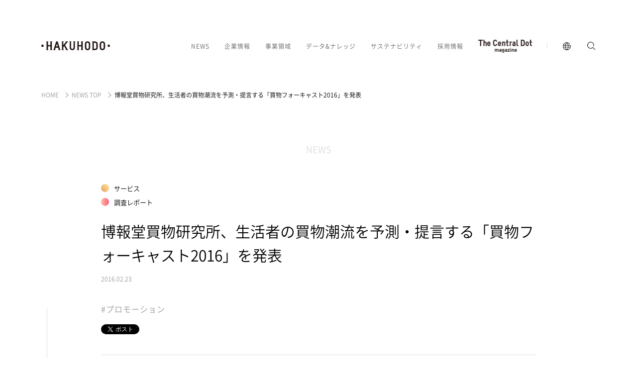

--- FILE ---
content_type: text/html; charset=utf-8
request_url: https://www.hakuhodo.co.jp/news/newsrelease/25957/
body_size: 30321
content:
<!doctype html>
<html data-n-head-ssr>
  <head >
    <meta data-n-head="ssr" charset="utf-8"><meta data-n-head="ssr" name="viewport" content="width=device-width, initial-scale=1"><meta data-n-head="ssr" data-hid="og:site_name" name="og:site_name" content="博報堂 HAKUHODO Inc."><meta data-n-head="ssr" data-hid="twitter:card" name="twitter:card" content="summary_large_image"><meta data-n-head="ssr" data-hid="description" name="description" content="博報堂のニュースです。博報堂は生活者発想を活かしたクリエイティビティで、社会に新たな価値を生み出していきます。"><meta data-n-head="ssr" data-hid="og:title" property="og:title" content="博報堂買物研究所、生活者の買物潮流を予測・提言する「買物フォーキャスト2016」を発表 ｜ニュースリリース｜博報堂 HAKUHODO Inc."><meta data-n-head="ssr" data-hid="og:description" property="og:description" content="博報堂のニュースです。博報堂は生活者発想を活かしたクリエイティビティで、社会に新たな価値を生み出していきます。"><meta data-n-head="ssr" data-hid="og:url" property="og:url" content="https://www.hakuhodo.co.jp/news/newsrelease/25957/"><meta data-n-head="ssr" data-hid="og:image" property="og:image" content="https://www.hakuhodo.co.jp/assets/img/share/ogp.jpg"><meta data-n-head="ssr" data-hid="og:type" property="og:type" content="article"><meta data-n-head="ssr" data-hid="pb_last_modified" property="pb_last_modified" content="2016-02-23 18:00:00 JST"><title>博報堂買物研究所、生活者の買物潮流を予測・提言する「買物フォーキャスト2016」を発表 ｜ニュースリリース｜博報堂 HAKUHODO Inc.</title><link data-n-head="ssr" rel="icon" type="image/x-icon" href="/favicon.ico"><link rel="preload" href="/_nuxt/45651a7.js" as="script"><link rel="preload" href="/_nuxt/d70e555.js" as="script"><link rel="preload" href="/_nuxt/e16a778.js" as="script"><link rel="preload" href="/_nuxt/05c3acc.js" as="script"><link rel="preload" href="/_nuxt/f555cc1.js" as="script"><link rel="preload" href="/_nuxt/2b8d531.js" as="script"><style data-vue-ssr-id="1473708e:0">.is-sp{display:block}@media screen and (min-width:751px){.is-sp{display:none}}.is-tablet{display:none}@media screen and (max-width:1024px){.is-tablet{display:block}}.is-pc{display:none}@media screen and (min-width:751px){.is-pc{display:block}}.is-sp-in{display:inline}@media screen and (min-width:751px){.is-sp-in{display:none}}.is-pc-in{display:none}@media screen and (min-width:751px){.is-pc-in{display:inline}}.is-bold{font-weight:700}*,:after,:before{box-sizing:border-box}html{font-family:sans-serif;line-height:1.15;-webkit-text-size-adjust:100%}article,aside,figcaption,figure,footer,header,hgroup,main,nav,section{display:block}body{background-color:#fff;color:#212529;font-family:-apple-system,BlinkMacSystemFont,"Segoe UI",Roboto,"Helvetica Neue",Arial,"Noto Sans",sans-serif,"Apple Color Emoji","Segoe UI Emoji","Segoe UI Symbol","Noto Color Emoji";font-size:1rem;font-weight:400;line-height:1.5;margin:0;text-align:left}[tabindex="-1"]:focus{outline:0!important}hr{box-sizing:content-box;height:0;overflow:visible}h1,h2,h3,h4,h5,h6,p{margin-bottom:0;margin-top:0}abbr[data-original-title],abbr[title]{border-bottom:0;cursor:help;-webkit-text-decoration:underline;-webkit-text-decoration:underline dotted;text-decoration:underline;text-decoration:underline dotted;-webkit-text-decoration-skip-ink:none;text-decoration-skip-ink:none}address{font-style:normal;line-height:inherit;margin-bottom:0}dl,ol,ul{list-style:none;margin-top:0;padding:0}dl,ol,ol ol,ol ul,ul,ul ol,ul ul{margin-bottom:0}dt{font-weight:700}dd{margin-bottom:0;margin-left:0}blockquote{margin:0}b,strong{font-weight:bolder}small{font-size:80%}sub,sup{font-size:75%;line-height:0;position:relative;vertical-align:baseline}sub{bottom:-.25em}sup{top:-.5em}a{background-color:transparent;color:currentColor}a,a:hover{-webkit-text-decoration:none;text-decoration:none}a:not([href]):not([tabindex]),a:not([href]):not([tabindex]):focus,a:not([href]):not([tabindex]):hover{color:inherit;-webkit-text-decoration:none;text-decoration:none}a:not([href]):not([tabindex]):focus{outline:0}code,kbd,pre,samp{font-family:SFMono-Regular,Menlo,Monaco,Consolas,"Liberation Mono","Courier New",monospace;font-size:1em}pre{margin-bottom:0;margin-top:0;overflow:auto}figure{margin:0}img{border-style:none}img,svg{vertical-align:middle}svg{overflow:hidden}table{border-collapse:collapse}caption{caption-side:bottom;color:#6c757d;padding-bottom:.75rem;padding-top:.75rem;text-align:left}th{text-align:inherit}label{display:inline-block;margin-bottom:0}button{border-radius:0}button:focus{outline:1px dotted;outline:5px auto -webkit-focus-ring-color}button,input,optgroup,select,textarea{font-family:inherit;font-size:inherit;line-height:inherit;margin:0}button,input{overflow:visible}button,select{text-transform:none}select{word-wrap:normal}[type=button],[type=reset],[type=submit],button{-webkit-appearance:button}[type=button]:not(:disabled),[type=reset]:not(:disabled),[type=submit]:not(:disabled),button:not(:disabled){cursor:pointer}[type=button]::-moz-focus-inner,[type=reset]::-moz-focus-inner,[type=submit]::-moz-focus-inner,button::-moz-focus-inner{border-style:none;padding:0}input[type=checkbox],input[type=radio]{box-sizing:border-box;padding:0}input[type=date],input[type=datetime-local],input[type=month],input[type=time]{-webkit-appearance:listbox}textarea{overflow:auto;resize:vertical}fieldset{border:0;margin:0;min-width:0;padding:0}legend{color:inherit;display:block;font-size:1.5rem;line-height:inherit;margin-bottom:0;max-width:100%;padding:0;white-space:normal;width:100%}progress{vertical-align:baseline}[type=number]::-webkit-inner-spin-button,[type=number]::-webkit-outer-spin-button{height:auto}[type=search]{-webkit-appearance:none;outline-offset:-2px}[type=search]::-webkit-search-decoration{-webkit-appearance:none}::-webkit-file-upload-button{-webkit-appearance:button;font:inherit}output{display:inline-block}summary{cursor:pointer;display:list-item}template{display:none}[hidden]{display:none!important}@font-face{font-family:"NotoSansCJKjp";font-style:normal;font-weight:400;src:url(/assets/fonts/NotoSansCJKjp-DemiLight.woff)}@font-face{font-family:"NotoSansCJKjp";font-style:bold;font-weight:700;src:url(/assets/fonts/NotoSansCJKjp-Medium.woff)}.l-wrap{color:#000;font-family:"游ゴシック体",YuGothic,"游ゴシック","Yu Gothic","NotoSansCJKjp","メイリオ",sans-serif;font-size:14px;font-weight:500;line-height:28px;word-break:break-word}@media screen and (max-width:750px){.l-wrap{font-size:13px;line-height:22px}}.l-wrap img,.l-wrap video{width:100%}.l-wrap p{color:#666;font-size:14px;line-height:28px}@media screen and (max-width:750px){.l-wrap p{font-size:13px;letter-spacing:.06em;line-height:22px}}.l-wrap p+p{margin-top:25px}@media screen and (max-width:750px){.l-wrap p+p{margin-top:10px}}.l-wrap p+.u-img{margin-top:32px}@media screen and (min-width:751px){.l-wrap p+.u-img{margin-top:34px}}.l-wrap .u-img+p{margin-top:32px}@media screen and (min-width:751px){.l-wrap .u-img+p{margin-top:34px}}.l-wrap *{vertical-align:top}.l-wrap video{outline:none}.l-wrap img{vertical-align:top}.l-wrap sup{vertical-align:middle}body.is-menu-open{height:100%;left:0;overflow:hidden;position:fixed;top:0;width:100%}@keyframes fade-in{0%{opacity:0;transform:translateY(50px)}to{opacity:1;transform:translateY(0)}}@keyframes fade-out{0%{opacity:1;transform:translateY(0)}to{opacity:0;transform:translateY(50px)}}.paege-transition-enter-active{animation:transition-in .5s}.paege-transition-leave-active{animation:transition-out .5s}@keyframes transition-out{0%{opacity:1;transform:translateY(0)}to{opacity:0;transform:translateY(50px)}}@keyframes transition-in{0%{opacity:0}to{opacity:1}}</style><style data-vue-ssr-id="3b1cbd39:0">.is-sp[data-v-352a2c55]{display:block}@media screen and (min-width:751px){.is-sp[data-v-352a2c55]{display:none}}.is-tablet[data-v-352a2c55]{display:none}@media screen and (max-width:1024px){.is-tablet[data-v-352a2c55]{display:block}}.is-pc[data-v-352a2c55]{display:none}@media screen and (min-width:751px){.is-pc[data-v-352a2c55]{display:block}}.is-sp-in[data-v-352a2c55]{display:inline}@media screen and (min-width:751px){.is-sp-in[data-v-352a2c55]{display:none}}.is-pc-in[data-v-352a2c55]{display:none}@media screen and (min-width:751px){.is-pc-in[data-v-352a2c55]{display:inline}}.is-bold[data-v-352a2c55]{font-weight:700}.o-loadng[data-v-352a2c55]{align-items:center;background:hsla(0,0%,100%,.8);display:flex;height:100%;justify-content:center;left:0;position:fixed;top:0;width:100%;z-index:99999}.fade-enter-active[data-v-352a2c55],.fade-leave-active[data-v-352a2c55]{transition:opacity .5s}.fade-enter[data-v-352a2c55],.fade-leave-to[data-v-352a2c55]{opacity:0}</style><style data-vue-ssr-id="1acf1684:0">.is-sp[data-v-68f1178b]{display:block}@media screen and (min-width:751px){.is-sp[data-v-68f1178b]{display:none}}.is-tablet[data-v-68f1178b]{display:none}@media screen and (max-width:1024px){.is-tablet[data-v-68f1178b]{display:block}}.is-pc[data-v-68f1178b]{display:none}@media screen and (min-width:751px){.is-pc[data-v-68f1178b]{display:block}}.is-sp-in[data-v-68f1178b]{display:inline}@media screen and (min-width:751px){.is-sp-in[data-v-68f1178b]{display:none}}.is-pc-in[data-v-68f1178b]{display:none}@media screen and (min-width:751px){.is-pc-in[data-v-68f1178b]{display:inline}}.is-bold[data-v-68f1178b]{font-weight:700}.l-wrap[data-v-68f1178b]{transition:padding-top .5s}@media screen and (min-width:751px){.l-wrap[data-v-68f1178b]{padding-top:120px}}@media screen and (max-width:1200px){.l-wrap[data-v-68f1178b]{padding-top:0}}@media screen and (min-width:751px){.l-wrap.is-scroll[data-v-68f1178b]{padding-top:72px}}@media screen and (max-width:900px){.l-wrap.is-scroll[data-v-68f1178b]{padding-top:0}}.l-wrap_header[data-v-68f1178b]{background:#fff;left:0;position:fixed;top:0;width:100%;z-index:2}@media screen and (max-width:900px){.l-wrap_header[data-v-68f1178b]{bottom:0;top:auto}}@media print{.l-wrap_header[data-v-68f1178b]{display:none}}.l-wrap_footer[data-v-68f1178b],.l-wrap_nuxt[data-v-68f1178b]{position:relative;z-index:1}@media print{.l-wrap_footer[data-v-68f1178b]{display:none}}@media screen and (min-width:751px){.l-wrap_modal[data-v-68f1178b]{background:#fff;height:100%;left:0;position:fixed;top:0;width:100%;z-index:3}}.fade-enter-active[data-v-68f1178b],.fade-leave-active[data-v-68f1178b]{transition:opacity .5s}.fade-enter[data-v-68f1178b],.fade-leave-to[data-v-68f1178b]{opacity:0}@keyframes loading-68f1178b{0%{margin-top:0;opacity:1}to{margin-top:100px;opacity:0}}</style><style data-vue-ssr-id="1170f962:0">.is-sp[data-v-b0024e80]{display:block}@media screen and (min-width:751px){.is-sp[data-v-b0024e80]{display:none}}.is-tablet[data-v-b0024e80]{display:none}@media screen and (max-width:1024px){.is-tablet[data-v-b0024e80]{display:block}}.is-pc[data-v-b0024e80]{display:none}@media screen and (min-width:751px){.is-pc[data-v-b0024e80]{display:block}}.is-sp-in[data-v-b0024e80]{display:inline}@media screen and (min-width:751px){.is-sp-in[data-v-b0024e80]{display:none}}.is-pc-in[data-v-b0024e80]{display:none}@media screen and (min-width:751px){.is-pc-in[data-v-b0024e80]{display:inline}}.is-bold[data-v-b0024e80]{font-weight:700}.o-header[data-v-b0024e80]{background:#fff;margin:0 auto;max-width:1600px;transition:padding-top .8s,padding-bottom .8s;width:100%}@media screen and (min-width:751px){.o-header[data-v-b0024e80]{padding:83px 83px 40px}}@media screen and (max-width:1200px){.o-header[data-v-b0024e80]{padding:0 83px}}@media screen and (max-width:900px){.o-header[data-v-b0024e80]{padding:0 30px}}@media screen and (min-width:751px){.o-header.is-scroll[data-v-b0024e80]{padding-bottom:30px;padding-top:40px}}@media screen and (max-width:1200px){.o-header.is-scroll[data-v-b0024e80]{padding-bottom:0;padding-top:0}}.o-header_nav-list-item-thecentraldot-logo[data-v-b0024e80]{height:12px;position:relative;width:108px}@media screen and (max-width:1200px){.o-header_nav-list-item-thecentraldot-logo[data-v-b0024e80]{height:10px;width:91px}}.o-header_nav-list-item-hdg[data-v-b0024e80]{display:block;position:relative;transition:color .3s;z-index:1}.o-header_nav-list-item-hdg[data-v-b0024e80]:hover{color:#000}.o-header_nav-list-item-thecentraldot-logo-link[data-v-b0024e80]{display:block;left:0;position:absolute;right:0;top:50%;transform:translateY(-50%);z-index:1}.o-header_inner[data-v-b0024e80]{height:18px;margin:0 auto;position:relative;width:100%}@media screen and (max-width:1200px){.o-header_inner[data-v-b0024e80]{box-sizing:border-box;height:124px;padding:83px 0 26px;z-index:9}}@media screen and (max-width:900px){.o-header_inner[data-v-b0024e80]{box-sizing:border-box;height:66px;padding:26px 0;z-index:9}}.o-header-logo[data-v-b0024e80]{display:block;height:18px;left:0;opacity:0;overflow:hidden;position:absolute;width:138px;z-index:100}@media screen and (max-width:1200px){.o-header-logo[data-v-b0024e80]{height:16px;width:118px}}@media screen and (max-width:900px){.o-header-logo[data-v-b0024e80]{height:14px;left:0;width:98px}}.o-header-logo.is-static[data-v-b0024e80]{animation:none!important;opacity:1}.o-header-logo.is-landing[data-v-b0024e80]{animation:slideDown-b0024e80 .5s ease-out .5s forwards}@media screen and (max-width:900px){.o-header-logo.is-landing[data-v-b0024e80]{animation:partsFadeIn-b0024e80 1s ease-out 0s forwards}.o-header-logo.is-top[data-v-b0024e80]{transition:opacity .5s}.o-header-logo.is-top.is-pagetop[data-v-b0024e80]{animation:none!important;opacity:0}}.o-header_nav[data-v-b0024e80]{align-items:center;display:flex;height:100%;justify-content:flex-end;position:relative;z-index:1}.o-header_nav-list[data-v-b0024e80]{display:flex;font-size:12px}@media screen and (max-width:1200px){.o-header_nav-list[data-v-b0024e80]{font-size:10px}}@media screen and (max-width:900px){.o-header_nav-list[data-v-b0024e80]{display:none}}.o-header_nav-list-item[data-v-b0024e80]{color:#666;line-height:14px;margin-right:30px;margin-top:1px;opacity:0;position:relative}@media screen and (max-width:1200px){.o-header_nav-list-item[data-v-b0024e80]{margin-right:15px;margin-top:2px}.o-header_nav-list-item[data-v-b0024e80]:last-child{margin-right:0}}.o-header_nav-list-item.is-static[data-v-b0024e80]{animation:none!important;opacity:1}.o-header_nav-list-item.is-delay-0.is-landing[data-v-b0024e80]{animation:slideDown-b0024e80 .3s ease-out .5s forwards}.o-header_nav-list-item.is-delay-1.is-landing[data-v-b0024e80]{animation:slideDown-b0024e80 .3s ease-out .549s forwards}.o-header_nav-list-item.is-delay-2.is-landing[data-v-b0024e80]{animation:slideDown-b0024e80 .3s ease-out .596s forwards}.o-header_nav-list-item.is-delay-3.is-landing[data-v-b0024e80]{animation:slideDown-b0024e80 .3s ease-out .641s forwards}.o-header_nav-list-item.is-delay-4.is-landing[data-v-b0024e80]{animation:slideDown-b0024e80 .3s ease-out .684s forwards}.o-header_nav-list-item.is-delay-5.is-landing[data-v-b0024e80]{animation:slideDown-b0024e80 .3s ease-out .725s forwards}.o-header_nav-list-item.is-delay-6.is-landing[data-v-b0024e80]{animation:slideDown-b0024e80 .3s ease-out .764s forwards}.o-header_nav-list-item.is-delay-7.is-landing[data-v-b0024e80]{animation:slideDown-b0024e80 .3s ease-out .801s forwards}.o-header_nav-list-item.is-delay-8.is-landing[data-v-b0024e80]{animation:slideDown-b0024e80 .3s ease-out .836s forwards}.o-header_nav-list-item.is-delay-9.is-landing[data-v-b0024e80]{animation:slideDown-b0024e80 .3s ease-out .869s forwards}.o-header_nav-list-item.is-delay-10.is-landing[data-v-b0024e80]{animation:slideDown-b0024e80 .3s ease-out .9s forwards}.o-header_nav-list-item.is-delay-11.is-landing[data-v-b0024e80]{animation:slideDown-b0024e80 .3s ease-out .929s forwards}.o-header_nav-list-item.is-delay-12.is-landing[data-v-b0024e80]{animation:slideDown-b0024e80 .3s ease-out .956s forwards}.o-header_nav-list-item.is-delay-13.is-landing[data-v-b0024e80]{animation:slideDown-b0024e80 .3s ease-out .981s forwards}.o-header_nav-list-item.is-delay-14.is-landing[data-v-b0024e80]{animation:slideDown-b0024e80 .3s ease-out 1.004s forwards}.o-header_nav-list-item.is-delay-15.is-landing[data-v-b0024e80]{animation:slideDown-b0024e80 .3s ease-out 1.025s forwards}.o-header_nav-list-item.is-delay-16.is-landing[data-v-b0024e80]{animation:slideDown-b0024e80 .3s ease-out 1.044s forwards}.o-header_nav-list-item.is-delay-17.is-landing[data-v-b0024e80]{animation:slideDown-b0024e80 .3s ease-out 1.061s forwards}.o-header_nav-list-item.is-delay-18.is-landing[data-v-b0024e80]{animation:slideDown-b0024e80 .3s ease-out 1.076s forwards}.o-header_nav-list-item.is-delay-19.is-landing[data-v-b0024e80]{animation:slideDown-b0024e80 .3s ease-out 1.089s forwards}.o-header_nav-list-item.is-delay-20.is-landing[data-v-b0024e80]{animation:slideDown-b0024e80 .3s ease-out 1.1s forwards}.o-header_nav-list-item.is-delay-21.is-landing[data-v-b0024e80]{animation:slideDown-b0024e80 .3s ease-out 1.109s forwards}.o-header_nav-list-item.is-delay-22.is-landing[data-v-b0024e80]{animation:slideDown-b0024e80 .3s ease-out 1.116s forwards}.o-header_nav-list-item.is-delay-23.is-landing[data-v-b0024e80]{animation:slideDown-b0024e80 .3s ease-out 1.121s forwards}.o-header_nav-list-item.is-delay-24.is-landing[data-v-b0024e80]{animation:slideDown-b0024e80 .3s ease-out 1.124s forwards}.o-header_nav-list-item.is-delay-25.is-landing[data-v-b0024e80]{animation:slideDown-b0024e80 .3s ease-out 1.125s forwards}.o-header_nav-list-item.is-delay-26.is-landing[data-v-b0024e80]{animation:slideDown-b0024e80 .3s ease-out 1.124s forwards}.o-header_nav-list-item.is-delay-27.is-landing[data-v-b0024e80]{animation:slideDown-b0024e80 .3s ease-out 1.121s forwards}.o-header_nav-list-item.is-delay-28.is-landing[data-v-b0024e80]{animation:slideDown-b0024e80 .3s ease-out 1.116s forwards}.o-header_nav-list-item.is-delay-29.is-landing[data-v-b0024e80]{animation:slideDown-b0024e80 .3s ease-out 1.109s forwards}.o-header_nav-list-item.is-delay-30.is-landing[data-v-b0024e80]{animation:slideDown-b0024e80 .3s ease-out 1.1s forwards}.o-header_nav-list-item-list[data-v-b0024e80]{position:absolute}.o-header_search[data-v-b0024e80]{margin-left:30px}@media screen and (max-width:1200px){.o-header_search[data-v-b0024e80]{height:18px;margin-left:19px;margin-right:39px;width:18px}}@media screen and (max-width:750px){.o-header_search[data-v-b0024e80]{height:16px;margin-left:43px;margin-right:0;position:absolute;right:43px;width:16px}}.o-header_lang-items[data-v-b0024e80]{display:flex;padding-left:30px;position:relative}.o-header_lang-items[data-v-b0024e80]:before{background:#ddd;bottom:0;content:"";height:12px;left:0;margin:auto;opacity:0;position:absolute;top:0;width:1px}@media screen and (max-width:1200px){.o-header_lang-items[data-v-b0024e80]:before{display:none}.o-header_lang-items[data-v-b0024e80]{padding-left:0}}.o-header_lang[data-v-b0024e80],.o-header_search[data-v-b0024e80],display block[data-v-b0024e80]{height:19px;opacity:0;overflow:hidden;position:relative;width:19px}.o-header_search-inner[data-v-b0024e80]{transition:opacity .3s}.o-header_search-inner[data-v-b0024e80]:hover{opacity:.5}.o-header_lang[data-v-b0024e80]{font-size:12px;line-height:14px;overflow:visible}.o-header_lang-items.is-landing[data-v-b0024e80]:before{animation:slideDown-b0024e80 .5s ease-out .91475s forwards}.o-header_lang.is-landing[data-v-b0024e80]{animation:slideDown-b0024e80 .5s ease-out .929s forwards}@media screen and (max-width:1200px){.o-header_lang[data-v-b0024e80]{display:none}}.o-header_search.is-landing[data-v-b0024e80]{animation:slideDown-b0024e80 .5s ease-out .956s forwards}@media screen and (max-width:1200px){.o-header_search.is-landing[data-v-b0024e80]{animation:slideDown-b0024e80 .5s ease-out .9s forwards}}@media screen and (max-width:750px){.o-header_search.is-landing[data-v-b0024e80]{animation:partsFadeIn-b0024e80 1s ease-out .9s forwards}}.o-header_lang-items.is-static[data-v-b0024e80]:before,.o-header_lang.is-static[data-v-b0024e80],.o-header_search.is-static[data-v-b0024e80]{animation:none!important;opacity:1}.o-header_lang-inner[data-v-b0024e80],.o-header_search-inner[data-v-b0024e80]{display:block;height:26px;left:50%;position:absolute;top:50%;transform:translate(-50%,-50%);width:26px}.o-header_menu-btn[data-v-b0024e80]{display:none;height:11px;position:absolute;right:0;width:18px;z-index:100}@media screen and (max-width:1200px){.o-header_menu-btn[data-v-b0024e80]{display:block;opacity:0;top:86px;width:16px}.o-header_menu-btn.is-landing[data-v-b0024e80]{animation:slideDown-b0024e80 .5s ease-out 1s forwards}}@media screen and (max-width:900px){.o-header_menu-btn[data-v-b0024e80]{display:block;opacity:0;top:27px;width:18px}.o-header_menu-btn.is-landing[data-v-b0024e80]{animation:partsFadeIn-b0024e80 1s ease-out 1s forwards}}@media screen and (max-width:1200px){.o-header_menu-btn.is-static[data-v-b0024e80]{animation:none!important;opacity:1}}.o-header_nav-bg[data-v-b0024e80]{height:100vh;opacity:.95;position:absolute}.o-header_nav-bg[data-v-b0024e80],.o-header_sp-manu[data-v-b0024e80]{background:#fff;left:0;top:0;width:100%;z-index:0}.o-header_sp-manu[data-v-b0024e80]{height:100%;position:fixed}.fade-enter-active[data-v-b0024e80],.fade-leave-active[data-v-b0024e80]{transition:opacity .5s}.fade-enter[data-v-b0024e80],.fade-leave-to[data-v-b0024e80]{opacity:0}@keyframes slideDown-b0024e80{0%{opacity:0;transform:translateY(-30px)}to{opacity:1;transform:translateY(0)}}@keyframes partsFadeIn-b0024e80{0%{opacity:0}to{opacity:1}}</style><style data-vue-ssr-id="98e881f2:0">.is-sp[data-v-c9cbfc2c]{display:block}@media screen and (min-width:751px){.is-sp[data-v-c9cbfc2c]{display:none}}.is-tablet[data-v-c9cbfc2c]{display:none}@media screen and (max-width:1024px){.is-tablet[data-v-c9cbfc2c]{display:block}}.is-pc[data-v-c9cbfc2c]{display:none}@media screen and (min-width:751px){.is-pc[data-v-c9cbfc2c]{display:block}}.is-sp-in[data-v-c9cbfc2c]{display:inline}@media screen and (min-width:751px){.is-sp-in[data-v-c9cbfc2c]{display:none}}.is-pc-in[data-v-c9cbfc2c]{display:none}@media screen and (min-width:751px){.is-pc-in[data-v-c9cbfc2c]{display:inline}}.is-bold[data-v-c9cbfc2c]{font-weight:700}.a-logo-vi[data-v-c9cbfc2c]{padding-top:13.029315960912053%;position:relative;width:100%}.a-logo-vi svg[data-v-c9cbfc2c]{height:100%;left:0;position:absolute;top:0;width:100%}</style><style data-vue-ssr-id="718422aa:0">.is-sp[data-v-7558c12c]{display:block}@media screen and (min-width:751px){.is-sp[data-v-7558c12c]{display:none}}.is-tablet[data-v-7558c12c]{display:none}@media screen and (max-width:1024px){.is-tablet[data-v-7558c12c]{display:block}}.is-pc[data-v-7558c12c]{display:none}@media screen and (min-width:751px){.is-pc[data-v-7558c12c]{display:block}}.is-sp-in[data-v-7558c12c]{display:inline}@media screen and (min-width:751px){.is-sp-in[data-v-7558c12c]{display:none}}.is-pc-in[data-v-7558c12c]{display:none}@media screen and (min-width:751px){.is-pc-in[data-v-7558c12c]{display:inline}}.is-bold[data-v-7558c12c]{font-weight:700}.a-drop-down[data-v-7558c12c],.a-drop-down_btn[data-v-7558c12c]{position:relative}.a-drop-down_btn[data-v-7558c12c]{cursor:default;display:block;letter-spacing:1px;line-height:1;padding:1px 0}.a-drop-down_btn[data-v-7558c12c]:before{background:#ddd;bottom:-24px;content:"";height:1px;left:0;margin:0 auto;position:absolute;right:0;transition:.3s;width:0}.a-drop-down_btn.is-active[data-v-7558c12c]:before{width:100%}.a-drop-down_btn.is-header-lang[data-v-7558c12c]:before{bottom:-16px}.a-drop-down_list[data-v-7558c12c]{left:-50px;padding:63px 15px 63px 50px;position:absolute;top:0;white-space:nowrap}.a-drop-down_list.is-header-lang[data-v-7558c12c]{padding:70px 15px 63px 50px}.a-drop-down_list-item[data-v-7558c12c]{animation-duration:.3s;animation-fill-mode:forwards;animation-name:fadeIn-7558c12c;opacity:0}.a-drop-down_list-item.is-delay-1[data-v-7558c12c]{animation-delay:67ms}.a-drop-down_list-item.is-delay-2[data-v-7558c12c]{animation-delay:.128s}.a-drop-down_list-item.is-delay-3[data-v-7558c12c]{animation-delay:.183s}.a-drop-down_list-item.is-delay-4[data-v-7558c12c]{animation-delay:.232s}.a-drop-down_list-item.is-delay-5[data-v-7558c12c]{animation-delay:.275s}.a-drop-down_list-item.is-delay-6[data-v-7558c12c]{animation-delay:.312s}.a-drop-down_list-item.is-delay-7[data-v-7558c12c]{animation-delay:.343s}.a-drop-down_list-item.is-delay-8[data-v-7558c12c]{animation-delay:.368s}.a-drop-down_list-item.is-delay-9[data-v-7558c12c]{animation-delay:.387s}.a-drop-down_list-item.is-delay-10[data-v-7558c12c]{animation-delay:.4s}.a-drop-down_list-item.is-delay-11[data-v-7558c12c]{animation-delay:.407s}.a-drop-down_list-item.is-delay-12[data-v-7558c12c]{animation-delay:.408s}.a-drop-down_list-item.is-delay-13[data-v-7558c12c]{animation-delay:.403s}.a-drop-down_list-item.is-delay-14[data-v-7558c12c]{animation-delay:.392s}.a-drop-down_list-item.is-delay-15[data-v-7558c12c]{animation-delay:.375s}.a-drop-down_list-item+.a-drop-down_list-item[data-v-7558c12c]{margin-top:11px}@media screen and (min-width:751px){.a-drop-down_list-item.is-list-0[data-v-7558c12c]{width:150px}.a-drop-down_list-item.is-list-1[data-v-7558c12c]{width:235px}.a-drop-down_list-item.is-list-2[data-v-7558c12c]{width:200px}.a-drop-down_list-item.is-list-3[data-v-7558c12c]{width:180px}.a-drop-down_list-item.is-list-4[data-v-7558c12c]{width:260px}.a-drop-down_list-item.is-list-5[data-v-7558c12c]{width:180px}.a-drop-down_list-item.is-list-6[data-v-7558c12c]{width:175px}}.a-drop-down_list-item.is-ie[data-v-7558c12c]{opacity:1}@keyframes fadeIn-7558c12c{0%{opacity:0}to{opacity:1}}</style><style data-vue-ssr-id="67f49788:0">.is-sp[data-v-fb910d26]{display:block}@media screen and (min-width:751px){.is-sp[data-v-fb910d26]{display:none}}.is-tablet[data-v-fb910d26]{display:none}@media screen and (max-width:1024px){.is-tablet[data-v-fb910d26]{display:block}}.is-pc[data-v-fb910d26]{display:none}@media screen and (min-width:751px){.is-pc[data-v-fb910d26]{display:block}}.is-sp-in[data-v-fb910d26]{display:inline}@media screen and (min-width:751px){.is-sp-in[data-v-fb910d26]{display:none}}.is-pc-in[data-v-fb910d26]{display:none}@media screen and (min-width:751px){.is-pc-in[data-v-fb910d26]{display:inline}}.is-bold[data-v-fb910d26]{font-weight:700}.a-link-wrap[data-v-fb910d26]{display:inline-block}.a-link-wrap.is-inline[data-v-fb910d26]{display:inline}@media screen and (min-width:751px){.a-link-wrap.is-header[data-v-fb910d26]{margin-left:-40px;width:calc(100% + 20px)}.a-link-wrap.is-header .a-link-none-slot-text[data-v-fb910d26]{margin-left:40px}}.a-link[data-v-fb910d26],.a-link-wrap.is-block[data-v-fb910d26]{display:block}.a-link[data-v-fb910d26]{color:#666;position:relative;transition:color .3s}@media screen and (max-width:750px){.a-link[data-v-fb910d26]{color:#000}}@media screen and (min-width:751px){.a-link[data-v-fb910d26]:hover{color:#666}}.a-link.is-sp-menu[data-v-fb910d26]{color:inherit}.a-link.is-block[data-v-fb910d26]{display:block}.a-link .a-link-none-slot-text[data-v-fb910d26]{display:inline}.a-link.is-inline[data-v-fb910d26]{color:#000;display:inline-block;font-weight:700}.a-link.is-inline .a-link_icon[data-v-fb910d26]{margin-right:5px}@media screen and (min-width:751px){.a-link.is-inline .a-link_icon[data-v-fb910d26]{margin-left:-8px;width:25px}}.a-link.is-inline[data-v-fb910d26]:hover{-webkit-text-decoration:underline;text-decoration:underline}.a-link.is-blank[data-v-fb910d26]:hover{color:#000}@media screen and (max-width:750px){.a-link.is-blank .a-link_icon[data-v-fb910d26]{width:18px}}.a-link.is-no-bold[data-v-fb910d26]{font-weight:400!important}.a-link.is-header-hover[data-v-fb910d26]{color:#666;padding:7px 0;transition:color .3s}@media screen and (min-width:751px){.a-link.is-header-hover[data-v-fb910d26]:hover{color:#000}}@media screen and (max-width:750px){.a-link.is-heading .a-link_icon[data-v-fb910d26]{width:20px}.a-link.is-heading .a-link_icon-inner[data-v-fb910d26]{height:auto;width:100%}}@media screen and (min-width:751px){.a-link.is-heading .a-link_icon-inner[data-v-fb910d26]{right:-7px}}.a-link_icon[data-v-fb910d26]{color:#000;display:inline-block;height:5px;position:relative;vertical-align:middle;width:30px}@media screen and (max-width:750px){.a-link_icon[data-v-fb910d26]{margin-left:5px}}.a-link_icon.is-no-arrow[data-v-fb910d26]{display:none!important}.a-link_icon.is-footer[data-v-fb910d26]{width:15px}.a-link_icon.is-half-turn .a-link_icon-inner[data-v-fb910d26]{left:-5px;right:auto}@media screen and (max-width:750px){.a-link_icon.is-sp-menu[data-v-fb910d26]{width:20px}.a-link_icon.is-simple-card[data-v-fb910d26]{width:10px}}.a-link_icon-inner[data-v-fb910d26]{display:block;position:absolute;right:-5px;top:0;transform:translateY(-50%);width:100%}@media screen and (max-width:750px){.a-link_icon-inner[data-v-fb910d26]{height:30px;width:30px}}.a-link_icon-inner.is-footer[data-v-fb910d26]{transform:translateY(-48%);width:140%}@media screen and (max-width:750px){.a-link_icon-inner.is-arrow-icon[data-v-fb910d26]{height:19px;width:23px}.a-link_icon-inner.is-arrow-icon.is-simple-card[data-v-fb910d26]{height:12px;width:15px}}.a-link_icon-inner.is-arrow-icon.is-simple-card.is-top-read-more[data-v-fb910d26]{margin-top:1px}@media screen and (max-width:750px){.a-link_icon-inner.is-arrow-icon.is-simple-card.is-top-read-more[data-v-fb910d26]{margin-top:-2px}}</style><style data-vue-ssr-id="433b0058:0">.is-sp[data-v-64396402]{display:block}@media screen and (min-width:751px){.is-sp[data-v-64396402]{display:none}}.is-tablet[data-v-64396402]{display:none}@media screen and (max-width:1024px){.is-tablet[data-v-64396402]{display:block}}.is-pc[data-v-64396402]{display:none}@media screen and (min-width:751px){.is-pc[data-v-64396402]{display:block}}.is-sp-in[data-v-64396402]{display:inline}@media screen and (min-width:751px){.is-sp-in[data-v-64396402]{display:none}}.is-pc-in[data-v-64396402]{display:none}@media screen and (min-width:751px){.is-pc-in[data-v-64396402]{display:inline}}.is-bold[data-v-64396402]{font-weight:700}.a-icon-arrow[data-v-64396402]{padding-top:100%;position:relative}.a-icon-arrow.is-exist[data-v-64396402]{opacity:1}.a-icon-arrow.is-not-exist[data-v-64396402]{opacity:0}@media screen and (min-width:751px){.a-icon-arrow.is-anime[data-v-64396402]:before{animation:dotAnim-64396402 2.5s infinite;background:currentColor;border-radius:50%;content:"";display:block;height:10%;opacity:0;position:absolute;right:0;top:50%;transform:translate(-100%,-50%) scale(.6);width:10%}.a-icon-arrow.is-anime .a-icon-arrow_inner[data-v-64396402]{animation:arrowAnim-64396402 2.5s infinite;width:0}.a-icon-arrow.is-anime svg[data-v-64396402]{animation:svgAnim-64396402 2.5s infinite}.a-icon-arrow.is-anime.is-already[data-v-64396402]:before{animation:dotAnim-64396402 2.5s -.5s infinite}.a-icon-arrow.is-anime.is-already .a-icon-arrow_inner[data-v-64396402]{animation:arrowAnim-64396402 2.5s -.5s infinite}.a-icon-arrow.is-anime.is-already svg[data-v-64396402]{animation:svgAnim-64396402 2.5s -.5s infinite}}.a-icon-arrow.is-left-rotate[data-v-64396402]{transform:rotate(-90deg)}.a-icon-arrow.is-right-rotate[data-v-64396402]{transform:rotate(90deg)}.a-icon-arrow.is-half-turn[data-v-64396402]{transform:rotate(180deg)}.a-icon-arrow_inner[data-v-64396402]{overflow:hidden}.a-icon-arrow_inner[data-v-64396402],svg[data-v-64396402]{height:100%;left:0;position:absolute;top:0;width:100%}.is-variable[data-v-64396402]{fill:currentColor}@keyframes arrowAnim-64396402{0%{left:0;right:auto;width:0}30%{left:0;right:auto;width:100%}31%{left:auto;right:0;width:100%}50%{left:auto;right:0;width:0}70%{left:auto;right:0;width:0}90%{left:auto;right:0;width:0}to{left:auto;right:0;width:0}}@keyframes svgAnim-64396402{0%{left:0;right:auto}30%{left:0;right:auto}31%{left:auto;right:0}50%{left:auto;right:0}70%{left:auto;right:0}90%{left:auto;right:0}to{left:auto;right:0}}@keyframes dotAnim-64396402{0%{opacity:0;transform:translate(-100%,-50%) scale(0)}30%{opacity:0;transform:translate(-100%,-50%) scale(0)}40%{opacity:0;transform:translate(-100%,-50%) scale(.8)}60%{opacity:1;transform:translate(-100%,-50%) scale(1.2)}70%{opacity:1;transform:translate(-100%,-50%) scale(1)}85%{opacity:0;transform:translate(-100%,-50%) scale(1)}to{opacity:0;transform:translate(-100%,-50%) scale(1)}}</style><style data-vue-ssr-id="4c8b371c:0">.is-sp[data-v-28e2144c]{display:block}@media screen and (min-width:751px){.is-sp[data-v-28e2144c]{display:none}}.is-tablet[data-v-28e2144c]{display:none}@media screen and (max-width:1024px){.is-tablet[data-v-28e2144c]{display:block}}.is-pc[data-v-28e2144c]{display:none}@media screen and (min-width:751px){.is-pc[data-v-28e2144c]{display:block}}.is-sp-in[data-v-28e2144c]{display:inline}@media screen and (min-width:751px){.is-sp-in[data-v-28e2144c]{display:none}}.is-pc-in[data-v-28e2144c]{display:none}@media screen and (min-width:751px){.is-pc-in[data-v-28e2144c]{display:inline}}.is-bold[data-v-28e2144c]{font-weight:700}.a-icon-svg[data-v-28e2144c]{display:block;padding-top:100%;position:relative}.a-icon-svg.is-left-rotate[data-v-28e2144c]{transform:rotate(-90deg)}.a-icon-svg.is-right-rotate[data-v-28e2144c]{transform:rotate(90deg)}.a-icon-svg.is-half-turn[data-v-28e2144c]{transform:rotate(180deg)}svg[data-v-28e2144c]{height:100%;left:0;position:absolute;top:0;width:100%}.is-variable[data-v-28e2144c]{fill:currentColor}</style><style data-vue-ssr-id="9dcce350:0">.is-sp[data-v-37f6b4a1]{display:block}@media screen and (min-width:751px){.is-sp[data-v-37f6b4a1]{display:none}}.is-tablet[data-v-37f6b4a1]{display:none}@media screen and (max-width:1024px){.is-tablet[data-v-37f6b4a1]{display:block}}.is-pc[data-v-37f6b4a1]{display:none}@media screen and (min-width:751px){.is-pc[data-v-37f6b4a1]{display:block}}.is-sp-in[data-v-37f6b4a1]{display:inline}@media screen and (min-width:751px){.is-sp-in[data-v-37f6b4a1]{display:none}}.is-pc-in[data-v-37f6b4a1]{display:none}@media screen and (min-width:751px){.is-pc-in[data-v-37f6b4a1]{display:inline}}.is-bold[data-v-37f6b4a1]{font-weight:700}.a-icon_menu[data-v-37f6b4a1]{height:11px;position:relative;width:18px}@media screen and (max-width:1200px){.a-icon_menu[data-v-37f6b4a1]{width:16px}}.a-icon_menu[data-v-37f6b4a1]:after,.a-icon_menu[data-v-37f6b4a1]:before{background:#000;bottom:0;content:"";height:1px;left:0;margin:auto;position:absolute;right:0;top:0;transform-origin:center center;transition:all .3s;width:18px}@media screen and (max-width:1200px){.a-icon_menu[data-v-37f6b4a1]:after,.a-icon_menu[data-v-37f6b4a1]:before{width:16px}}@media screen and (max-width:750px){.a-icon_menu[data-v-37f6b4a1]:after,.a-icon_menu[data-v-37f6b4a1]:before{width:18px}}.a-icon_menu[data-v-37f6b4a1]:before{transform:translateY(-5px)}.a-icon_menu[data-v-37f6b4a1]:after{transform:translateY(5px)}.a-icon_menu.is-active[data-v-37f6b4a1]:before{transform:translateY(0) rotate(45deg)}.a-icon_menu.is-active[data-v-37f6b4a1]:after{transform:translateY(0) rotate(-45deg)}</style><style data-vue-ssr-id="67090a36:0">.is-sp[data-v-c823abb4]{display:block}@media screen and (min-width:751px){.is-sp[data-v-c823abb4]{display:none}}.is-tablet[data-v-c823abb4]{display:none}@media screen and (max-width:1024px){.is-tablet[data-v-c823abb4]{display:block}}.is-pc[data-v-c823abb4]{display:none}@media screen and (min-width:751px){.is-pc[data-v-c823abb4]{display:block}}.is-sp-in[data-v-c823abb4]{display:inline}@media screen and (min-width:751px){.is-sp-in[data-v-c823abb4]{display:none}}.is-pc-in[data-v-c823abb4]{display:none}@media screen and (min-width:751px){.is-pc-in[data-v-c823abb4]{display:inline}}.is-bold[data-v-c823abb4]{font-weight:700}.m-menu[data-v-c823abb4]{background:#fff;height:100%;padding-bottom:60px;width:100%}@media screen and (max-width:1200px){.m-menu[data-v-c823abb4]{padding-bottom:0;padding-top:124px}}@media screen and (max-width:900px){.m-menu[data-v-c823abb4]{padding-bottom:60px;padding-top:0}}.m-menu.is-footer[data-v-c823abb4]{height:auto;overflow-y:auto;padding-top:0}@media screen and (max-width:750px){.m-menu.is-footer[data-v-c823abb4]{padding-bottom:17px}.m-menu.is-footer .m-menu_list-item[data-v-c823abb4]{padding-top:17px}.m-menu.is-footer .m-menu_list-item+.m-menu_list-item[data-v-c823abb4]{margin-top:18px}.m-menu.is-header .m-menu_list-item[data-v-c823abb4]{opacity:0;transform:translateX(50px)}.m-menu.is-header.is-visible .m-menu_list-item.is-delay-1[data-v-c823abb4]{animation:runAnim-c823abb4 .5s ease-out .06s forwards}.m-menu.is-header.is-visible .m-menu_list-item.is-delay-2[data-v-c823abb4]{animation:runAnim-c823abb4 .5s ease-out .12s forwards}.m-menu.is-header.is-visible .m-menu_list-item.is-delay-3[data-v-c823abb4]{animation:runAnim-c823abb4 .5s ease-out .18s forwards}.m-menu.is-header.is-visible .m-menu_list-item.is-delay-4[data-v-c823abb4]{animation:runAnim-c823abb4 .5s ease-out .24s forwards}.m-menu.is-header.is-visible .m-menu_list-item.is-delay-5[data-v-c823abb4]{animation:runAnim-c823abb4 .5s ease-out .3s forwards}.m-menu.is-header.is-visible .m-menu_list-item.is-delay-6[data-v-c823abb4]{animation:runAnim-c823abb4 .5s ease-out .36s forwards}.m-menu.is-header.is-visible .m-menu_list-item.is-delay-7[data-v-c823abb4]{animation:runAnim-c823abb4 .5s ease-out .42s forwards}.m-menu.is-header.is-visible .m-menu_list-item.is-delay-8[data-v-c823abb4]{animation:runAnim-c823abb4 .5s ease-out .48s forwards}.m-menu.is-header.is-visible .m-menu_list-item.is-delay-9[data-v-c823abb4]{animation:runAnim-c823abb4 .5s ease-out .54s forwards}.m-menu.is-header.is-visible .m-menu_list-item.is-delay-10[data-v-c823abb4]{animation:runAnim-c823abb4 .5s ease-out .6s forwards}.m-menu.is-header.is-visible .m-menu_list-item.is-delay-11[data-v-c823abb4]{animation:runAnim-c823abb4 .5s ease-out .66s forwards}.m-menu.is-header.is-visible .m-menu_list-item.is-delay-12[data-v-c823abb4]{animation:runAnim-c823abb4 .5s ease-out .72s forwards}.m-menu.is-header.is-visible .m-menu_list-item.is-delay-13[data-v-c823abb4]{animation:runAnim-c823abb4 .5s ease-out .78s forwards}.m-menu.is-header.is-visible .m-menu_list-item.is-delay-14[data-v-c823abb4]{animation:runAnim-c823abb4 .5s ease-out .84s forwards}.m-menu.is-header.is-visible .m-menu_list-item.is-delay-15[data-v-c823abb4]{animation:runAnim-c823abb4 .5s ease-out .9s forwards}.m-menu.is-header.is-animation-now .m-menu_list-item[data-v-c823abb4]{opacity:1;transform:translateX(0)}.m-menu.is-header.is-animation-now .m-menu_list-item.is-last-delay-1[data-v-c823abb4]{animation:runReverseAnim-c823abb4 .5s ease-in .06s forwards}.m-menu.is-header.is-animation-now .m-menu_list-item.is-last-delay-2[data-v-c823abb4]{animation:runReverseAnim-c823abb4 .5s ease-in .12s forwards}.m-menu.is-header.is-animation-now .m-menu_list-item.is-last-delay-3[data-v-c823abb4]{animation:runReverseAnim-c823abb4 .5s ease-in .18s forwards}.m-menu.is-header.is-animation-now .m-menu_list-item.is-last-delay-4[data-v-c823abb4]{animation:runReverseAnim-c823abb4 .5s ease-in .24s forwards}.m-menu.is-header.is-animation-now .m-menu_list-item.is-last-delay-5[data-v-c823abb4]{animation:runReverseAnim-c823abb4 .5s ease-in .3s forwards}.m-menu.is-header.is-animation-now .m-menu_list-item.is-last-delay-6[data-v-c823abb4]{animation:runReverseAnim-c823abb4 .5s ease-in .36s forwards}.m-menu.is-header.is-animation-now .m-menu_list-item.is-last-delay-7[data-v-c823abb4]{animation:runReverseAnim-c823abb4 .5s ease-in .42s forwards}.m-menu.is-header.is-animation-now .m-menu_list-item.is-last-delay-8[data-v-c823abb4]{animation:runReverseAnim-c823abb4 .5s ease-in .48s forwards}.m-menu.is-header.is-animation-now .m-menu_list-item.is-last-delay-9[data-v-c823abb4]{animation:runReverseAnim-c823abb4 .5s ease-in .54s forwards}.m-menu.is-header.is-animation-now .m-menu_list-item.is-last-delay-10[data-v-c823abb4]{animation:runReverseAnim-c823abb4 .5s ease-in .6s forwards}.m-menu.is-header.is-animation-now .m-menu_list-item.is-last-delay-11[data-v-c823abb4]{animation:runReverseAnim-c823abb4 .5s ease-in .66s forwards}.m-menu.is-header.is-animation-now .m-menu_list-item.is-last-delay-12[data-v-c823abb4]{animation:runReverseAnim-c823abb4 .5s ease-in .72s forwards}.m-menu.is-header.is-animation-now .m-menu_list-item.is-last-delay-13[data-v-c823abb4]{animation:runReverseAnim-c823abb4 .5s ease-in .78s forwards}.m-menu.is-header.is-animation-now .m-menu_list-item.is-last-delay-14[data-v-c823abb4]{animation:runReverseAnim-c823abb4 .5s ease-in .84s forwards}.m-menu.is-header.is-animation-now .m-menu_list-item.is-last-delay-15[data-v-c823abb4]{animation:runReverseAnim-c823abb4 .5s ease-in .9s forwards}}@media screen and (max-width:1200px){.m-menu.is-header .m-menu_other[data-v-c823abb4]{display:block}}.m-menu_inner[data-v-c823abb4]{height:100%;margin:0 auto;max-width:1600px}@media screen and (min-width:751px){.m-menu_inner[data-v-c823abb4]{padding:57px 163px}}@media screen and (max-width:1200px){.m-menu_inner[data-v-c823abb4]{overflow-y:auto;padding:163px;-webkit-overflow-scrolling:touch}}@media screen and (max-width:750px){.m-menu_inner[data-v-c823abb4]{padding:57px 30px 70px}}.m-menu_inner.is-footer[data-v-c823abb4]{height:auto;overflow-y:hidden;padding:0}@media screen and (max-width:1200px){.m-menu_list.is-footer[data-v-c823abb4]{border-bottom:1px solid #ddd;padding-bottom:23px}}.m-menu_list-item+.m-menu_list-item[data-v-c823abb4]{margin-top:50px}.m-menu_list-item.is-footer[data-v-c823abb4]{border-top:1px solid #ddd;padding-left:15px;padding-top:23px}.m-menu_list-item.is-footer+.m-menu_list-item[data-v-c823abb4]{margin-top:23px}.o-menu_btn[data-v-c823abb4]{padding-left:30px;position:relative}.o-menu_btn-icon[data-v-c823abb4]{left:0;position:absolute;top:5px;width:15px}.o-menu_btn-text[data-v-c823abb4]{color:#000;font-size:16px;line-height:1;padding:6px 0 4px}.o-menu_btn-text.is-footer[data-v-c823abb4]{font-size:13px}@media screen and (max-width:750px){.o-menu_cnetral-dots-btn-text[data-v-c823abb4]{color:#000;font-size:10px}.o-menu_cnetral-dots-btn-text-text[data-v-c823abb4]{line-height:1.2;margin-top:0}}.o-menu_cnetral-dots-btn-text-img[data-v-c823abb4]{max-width:147px}@media screen and (max-width:750px){.o-menu_cnetral-dots-btn-text-img[data-v-c823abb4]{width:54.44444444444444%}}.o-menu_contents-list[data-v-c823abb4]{color:#666;padding-left:60px;padding-top:45px}.o-menu_contents-list.is-active .o-menu_contents-list-item[data-v-c823abb4]{animation-name:fadeIn-c823abb4}.o-menu_contents-list.is-footer[data-v-c823abb4]{padding-bottom:5px;padding-left:45px;padding-top:22px}.o-menu_contents-list-item[data-v-c823abb4]{animation-duration:.3s;animation-fill-mode:forwards;opacity:0;position:relative}.o-menu_contents-list-item.is-delay-1[data-v-c823abb4]{animation-delay:67ms}.o-menu_contents-list-item.is-delay-2[data-v-c823abb4]{animation-delay:.128s}.o-menu_contents-list-item.is-delay-3[data-v-c823abb4]{animation-delay:.183s}.o-menu_contents-list-item.is-delay-4[data-v-c823abb4]{animation-delay:.232s}.o-menu_contents-list-item.is-delay-5[data-v-c823abb4]{animation-delay:.275s}.o-menu_contents-list-item.is-delay-6[data-v-c823abb4]{animation-delay:.312s}.o-menu_contents-list-item.is-delay-7[data-v-c823abb4]{animation-delay:.343s}.o-menu_contents-list-item.is-delay-8[data-v-c823abb4]{animation-delay:.368s}.o-menu_contents-list-item.is-delay-9[data-v-c823abb4]{animation-delay:.387s}.o-menu_contents-list-item.is-delay-10[data-v-c823abb4]{animation-delay:.4s}.o-menu_contents-list-item.is-delay-11[data-v-c823abb4]{animation-delay:.407s}.o-menu_contents-list-item.is-delay-12[data-v-c823abb4]{animation-delay:.408s}.o-menu_contents-list-item.is-delay-13[data-v-c823abb4]{animation-delay:.403s}.o-menu_contents-list-item.is-delay-14[data-v-c823abb4]{animation-delay:.392s}.o-menu_contents-list-item.is-delay-15[data-v-c823abb4]{animation-delay:.375s}.o-menu_contents-list-item+.o-menu_contents-list-item[data-v-c823abb4]{margin-top:22px}.o-menu_contents-list-item-link[data-v-c823abb4]{display:inline-block;line-height:1;padding:5px 0}.o-menu_contents-list-item-link.is-active[data-v-c823abb4]:before{opacity:1}.o-menu_contents-list-item-link[data-v-c823abb4]:before{background:#000;border-radius:50%;bottom:0;content:"";height:4px;left:-18px;margin:auto;opacity:0;position:absolute;top:0;width:4px}.o-menu_contents-list-item-link.is-footer[data-v-c823abb4]:before{display:none}.m-menu_other[data-v-c823abb4]{display:none;margin-top:53px;padding:60px 0 0;position:relative}.m-menu_other[data-v-c823abb4]:before{background:#ddd;content:"";display:block;height:1px;left:0;position:absolute;top:0;width:30px}.m-menu_lang-list[data-v-c823abb4]{color:#666;display:flex;font-size:16px}.m-menu_lang-item+.m-menu_lang-item[data-v-c823abb4]{margin-left:36px}.m-menu_sns[data-v-c823abb4]{margin-top:50px}.m-menu_sns-hdg[data-v-c823abb4]{color:#000;font-size:13px;letter-spacing:1.5px}.m-menu_sns-list[data-v-c823abb4]{display:flex;line-height:0;margin-top:15px}.m-menu_sns-item.is-facebook .m-menu_sns-img[data-v-c823abb4]{opacity:.4;width:75px}.m-menu_sns-item.is-twitter .m-menu_sns-img[data-v-c823abb4]{opacity:.4;width:8px}.m-menu_sns-item+.m-menu_sns-item[data-v-c823abb4]{border-left:1px solid #999;margin-left:12px;padding-left:13px}.m-menu_sns-item a[data-v-c823abb4]{display:block}.o-menu_cnetral-dots-bnr[data-v-c823abb4]{border:1px solid #ddd;margin-top:60px;opacity:0;transition:opacity .3s}.o-menu_cnetral-dots-bnr.is-visible[data-v-c823abb4]{opacity:1}.o-menu_cnetral-dots-bnr.is-footer[data-v-c823abb4]{margin-top:40px;opacity:1}@keyframes runAnim-c823abb4{0%{opacity:0;transform:translateX(50px)}60%{opacity:.8;transform:translateX(-3px)}to{opacity:1;transform:translateX(0)}}@keyframes runReverseAnim-c823abb4{0%{opacity:1;transform:translateX(0)}60%{opacity:.8;transform:translateX(-3px)}to{opacity:0;transform:translateX(50px)}}@keyframes fadeIn-c823abb4{0%{opacity:0}to{opacity:1}}</style><style data-vue-ssr-id="3d58401e:0">.is-sp[data-v-78373e06]{display:block}@media screen and (min-width:751px){.is-sp[data-v-78373e06]{display:none}}.is-tablet[data-v-78373e06]{display:none}@media screen and (max-width:1024px){.is-tablet[data-v-78373e06]{display:block}}.is-pc[data-v-78373e06]{display:none}@media screen and (min-width:751px){.is-pc[data-v-78373e06]{display:block}}.is-sp-in[data-v-78373e06]{display:inline}@media screen and (min-width:751px){.is-sp-in[data-v-78373e06]{display:none}}.is-pc-in[data-v-78373e06]{display:none}@media screen and (min-width:751px){.is-pc-in[data-v-78373e06]{display:inline}}.is-bold[data-v-78373e06]{font-weight:700}.a-accordion[data-v-78373e06]{width:100%}.a-accordion_content[data-v-78373e06]{display:none}</style><style data-vue-ssr-id="12484433:0">.is-sp[data-v-05803161]{display:block}@media screen and (min-width:751px){.is-sp[data-v-05803161]{display:none}}.is-tablet[data-v-05803161]{display:none}@media screen and (max-width:1024px){.is-tablet[data-v-05803161]{display:block}}.is-pc[data-v-05803161]{display:none}@media screen and (min-width:751px){.is-pc[data-v-05803161]{display:block}}.is-sp-in[data-v-05803161]{display:inline}@media screen and (min-width:751px){.is-sp-in[data-v-05803161]{display:none}}.is-pc-in[data-v-05803161]{display:none}@media screen and (min-width:751px){.is-pc-in[data-v-05803161]{display:inline}}.is-bold[data-v-05803161]{font-weight:700}.a-icon_plus[data-v-05803161]{padding-top:100%;position:relative;width:100%}.a-icon_plus-inner[data-v-05803161]{height:100%;left:0;position:absolute;top:0;width:100%}.a-icon_plus-inner[data-v-05803161]:after,.a-icon_plus-inner[data-v-05803161]:before{background:#000;bottom:0;content:"";height:1px;left:0;margin:auto;position:absolute;right:0;top:0;transform-origin:center center;transition:all .3s;width:100%}.a-icon_plus-inner[data-v-05803161]:after{transform:rotate(-90deg)}.a-icon_plus-inner.is-active[data-v-05803161]:after{transform:rotate(0deg)}</style><style data-vue-ssr-id="5d0e8f82:0">.is-sp[data-v-03e440e0]{display:block}@media screen and (min-width:751px){.is-sp[data-v-03e440e0]{display:none}}.is-tablet[data-v-03e440e0]{display:none}@media screen and (max-width:1024px){.is-tablet[data-v-03e440e0]{display:block}}.is-pc[data-v-03e440e0]{display:none}@media screen and (min-width:751px){.is-pc[data-v-03e440e0]{display:block}}.is-sp-in[data-v-03e440e0]{display:inline}@media screen and (min-width:751px){.is-sp-in[data-v-03e440e0]{display:none}}.is-pc-in[data-v-03e440e0]{display:none}@media screen and (min-width:751px){.is-pc-in[data-v-03e440e0]{display:inline}}.is-bold[data-v-03e440e0]{font-weight:700}@media screen and (min-width:751px){.t-article[data-v-03e440e0]{margin-top:65px}}@media screen and (max-width:1200px){.t-article[data-v-03e440e0]{margin-top:0}}.t-article_breadcramb[data-v-03e440e0]{margin:0 auto;max-width:1600px;padding:0 83px}@media screen and (max-width:1200px){.t-article_breadcramb[data-v-03e440e0]{display:none}}.t-article_detail[data-v-03e440e0]{padding-top:60px}@media screen and (min-width:751px){.t-article_detail[data-v-03e440e0]{padding-top:90px}}.t-article_detail-heading[data-v-03e440e0]{animation:fade-in-03e440e0 .8s forwards;opacity:0}.t-article_detail-series[data-v-03e440e0]{animation:fade-in-03e440e0 .8s .3s forwards;opacity:0}.t-article_detail-title[data-v-03e440e0]{animation:fade-in-03e440e0 .8s .5s forwards;opacity:0}.t-article_detail-date[data-v-03e440e0]{animation:fade-in-03e440e0 .8s .7s forwards;opacity:0}.t-article_detail-tags[data-v-03e440e0]{animation:fade-in-03e440e0 .8s .9s forwards;opacity:0}.t-article_detail-share[data-v-03e440e0]{animation:fade-in-03e440e0 .8s 1.1s forwards;opacity:0}.t-article_contents[data-v-03e440e0]{animation:fade-in-03e440e0 .8s 1.3s forwards;opacity:0}.t-article_detail-heading[data-v-03e440e0]{color:#ddd;font-size:15px;margin-bottom:50px;text-align:center}@media screen and (min-width:751px){.t-article_detail-heading[data-v-03e440e0]{font-size:18px}}.t-article_detail-heading.is-central-dot .t-article_detail-heading-link[data-v-03e440e0]{display:inline-block}.t-article_detail-heading.is-central-dot .t-article_detail-heading-img[data-v-03e440e0]{width:41.269841269841265%}@media screen and (min-width:751px){.t-article_detail-heading.is-central-dot .t-article_detail-heading-img[data-v-03e440e0]{width:160px}}.t-article_detail-series+.t-article_detail-title[data-v-03e440e0]{margin-top:20px}.t-article_detail-title h1[data-v-03e440e0]{font-size:18px;font-weight:400;letter-spacing:0;line-height:30px}@media screen and (min-width:751px){.t-article_detail-title h1[data-v-03e440e0]{font-size:30px;line-height:48px}}.t-article_detail-date[data-v-03e440e0]{color:#999;font-size:10px;line-height:27px;margin-top:5px}@media screen and (min-width:751px){.t-article_detail-date[data-v-03e440e0]{font-size:12px;line-height:28px;margin-top:10px}}.t-article_detail-tags[data-v-03e440e0]{color:#999;font-size:13px;letter-spacing:.06em;line-height:26px;margin-top:20px}@media screen and (min-width:751px){.t-article_detail-tags[data-v-03e440e0]{font-size:16px;line-height:28px;margin-top:32px}}.t-article_detail-tag[data-v-03e440e0]{display:inline-block;margin-right:20px}.t-article_detail-share[data-v-03e440e0]{border-bottom:1px solid #ddd;display:flex;line-height:0;margin-top:15px;padding-bottom:25px}@media screen and (min-width:751px){.t-article_detail-share[data-v-03e440e0]{margin-top:17px;padding-bottom:40px}}.t-article_detail-share-item[data-v-03e440e0]{margin-right:5px}.t-article_contents[data-v-03e440e0]{margin-top:50px}@media screen and (min-width:751px){.t-article_contents[data-v-03e440e0]{margin-top:80px}}.t-article_contents[data-v-03e440e0] h2{border-bottom:1px solid #000;color:#000;font-size:18px;font-weight:400;letter-spacing:0;line-height:30px;margin-top:40px;padding-bottom:3px}@media screen and (min-width:751px){.t-article_contents[data-v-03e440e0] h2{font-size:24px;line-height:28px;margin-top:80px;padding-bottom:16px}}.t-article_contents[data-v-03e440e0] h3{color:#000;font-size:16px;font-weight:400;letter-spacing:0;line-height:27px;margin-top:30px}@media screen and (min-width:751px){.t-article_contents[data-v-03e440e0] h3{font-size:24px;line-height:28px;margin-top:60px}}.t-article_contents[data-v-03e440e0] p{color:#666;font-size:13px;letter-spacing:0;line-height:22px;margin-top:30px}@media screen and (min-width:751px){.t-article_contents[data-v-03e440e0] p{font-size:16px;line-height:28px;margin-top:37px}}.t-article_contents[data-v-03e440e0] p+p{margin-top:15px}@media screen and (min-width:751px){.t-article_contents[data-v-03e440e0] p+p{margin-top:17px}}.t-article_contents[data-v-03e440e0] strong{font-weight:700}.t-article_contents[data-v-03e440e0] a{color:#2164b9}.t-article_contents[data-v-03e440e0] a:hover{-webkit-text-decoration:underline;text-decoration:underline}.t-article_contents[data-v-03e440e0] a[target=_blank]{background:100% no-repeat url("data:image/svg+xml;charset=utf8,%3Csvg%20xmlns%3D%22http%3A%2F%2Fwww.w3.org%2F2000%2Fsvg%22%20viewBox%3D%220%200%2030%2030%22%3E%3Cpath%20fill%3D%22%232164b9%22%20d%3D%22M17.58%2016.74v3.95H9.3v-8.28H13.44v-.8H8.5v9.89h9.89v-5.89h-.81z%22%3E%3C%2Fpath%3E%3Cpath%20fill%3D%22%232164b9%22%20d%3D%22M21.5%208.5H15.97v.8h3.59l-5.86%206.14.57.57zM20.69%2014.22h.81v-3.16l-.81.81z%22%3E%3C%2Fpath%3E%3C%2Fsvg%3E");background-size:2em;padding-right:2em}.t-article_contents[data-v-03e440e0] a[href$=".pdf"]{background:100% no-repeat url("data:image/svg+xml;charset=utf8,%3Csvg%20xmlns%3D%22http%3A%2F%2Fwww.w3.org%2F2000%2Fsvg%22%20viewBox%3D%220%200%2030%2030%22%3E%3Cpath%20fill%3D%22%232164b9%22%20d%3D%22M19.5%2013.3h.8l-.8-.8-3.3-3.2-.9-.8H9.7v13.2h10.6v-6.1h-.8v5.3h-8.9V9.3H15v4h4.5zm-1.3-.9h-2.5V10l2.5%202.4z%22%3E%3C%2Fpath%3E%3C%2Fsvg%3E");background-size:2em;padding-right:2em}.t-article_contents[data-v-03e440e0] .movie{margin-top:30px;position:relative;width:100%}@media screen and (min-width:751px){.t-article_contents[data-v-03e440e0] .movie{margin:40px auto 0;max-width:720px}}.t-article_contents[data-v-03e440e0] .movie:before{content:"";display:block;padding-top:56.25%}.t-article_contents[data-v-03e440e0] .movie-frame{border:none;height:100%;left:0;position:absolute;top:0;width:100%}.t-article_contents[data-v-03e440e0] figure{margin-top:30px;width:100%}@media screen and (min-width:751px){.t-article_contents[data-v-03e440e0] figure{margin:40px auto 0;max-width:720px}}.t-article_contents[data-v-03e440e0] figcaption{color:#666;font-size:10px;line-height:20px;margin-top:20px}@media screen and (min-width:751px){.t-article_contents[data-v-03e440e0] figcaption{font-size:12px;line-height:28px}}.t-article_contents[data-v-03e440e0] .indent-01{padding-left:1em}.t-article_contents[data-v-03e440e0] .is-num,.t-article_contents[data-v-03e440e0] .is-square{color:#666;font-size:13px;margin-top:10px}@media screen and (min-width:751px){.t-article_contents[data-v-03e440e0] .is-num,.t-article_contents[data-v-03e440e0] .is-square{font-size:16px;line-height:28px;margin-top:15px}}.t-article_contents[data-v-03e440e0] .is-num li,.t-article_contents[data-v-03e440e0] .is-square li{padding-left:1em;text-indent:-1em}.t-article_contents[data-v-03e440e0] .is-num li:nth-child(n+2),.t-article_contents[data-v-03e440e0] .is-square li:nth-child(n+2){margin-top:5px}.t-article_contents[data-v-03e440e0] .is-num+p,.t-article_contents[data-v-03e440e0] .is-square+p{margin-top:10px}.t-article_contents[data-v-03e440e0] .is-num{list-style-position:inside;list-style-type:decimal}.t-article_contents[data-v-03e440e0] .is-square li:before{content:"□"}.t-article_contents[data-v-03e440e0] .is-notice{color:#bbb;font-size:10px;line-height:20px;margin-top:8px}@media screen and (min-width:751px){.t-article_contents[data-v-03e440e0] .is-notice{font-size:16px;line-height:28px;margin-top:6px}}.t-article_contents[data-v-03e440e0] .is-notice li{padding-left:1em;text-indent:-1em}.t-article_contents[data-v-03e440e0] .is-notice li:before{content:"※"}.t-article_contents[data-v-03e440e0] .borderbox,.t-article_contents[data-v-03e440e0] .box,.t-article_contents[data-v-03e440e0] .graybox{color:#666;font-size:13px;letter-spacing:.06em;line-height:22px;margin-top:30px;padding:40px 30px}@media screen and (min-width:751px){.t-article_contents[data-v-03e440e0] .borderbox,.t-article_contents[data-v-03e440e0] .box,.t-article_contents[data-v-03e440e0] .graybox{font-size:16px;letter-spacing:0;line-height:28px;margin-top:40px;padding:21px 80px}}.t-article_contents[data-v-03e440e0] .graybox{background:#f4f4f4}.t-article_contents[data-v-03e440e0] .box{border-color:#ddd;border-style:none solid;border-width:1px}.t-article_contents[data-v-03e440e0] .borderbox{border:1px solid #ddd}.t-article_contents[data-v-03e440e0] .profile{margin-top:60px}@media screen and (min-width:751px){.t-article_contents[data-v-03e440e0] .profile{display:flex;margin-top:80px}}@media print{.t-article_contents[data-v-03e440e0] .profile{display:flex;margin-top:80px}}.t-article_contents[data-v-03e440e0] .profile-image{margin:0 auto;width:71.42857142857143%}@media screen and (min-width:751px){.t-article_contents[data-v-03e440e0] .profile-image{flex:0 0 auto;width:120px}}@media print{.t-article_contents[data-v-03e440e0] .profile-image{flex:0 0 auto;width:120px}}.t-article_contents[data-v-03e440e0] .profile-detail{margin-top:30px}@media screen and (min-width:751px){.t-article_contents[data-v-03e440e0] .profile-detail{flex:0 1 auto;margin-top:0;padding-left:40px;width:100%}}@media print{.t-article_contents[data-v-03e440e0] .profile-detail{flex:0 1 auto;margin-top:0;padding-left:40px;width:100%}}.t-article_contents[data-v-03e440e0] .profile-info{color:#666;font-size:13px;font-weight:700;letter-spacing:0;line-height:20px}@media screen and (min-width:751px){.t-article_contents[data-v-03e440e0] .profile-info{font-size:16px;line-height:28px}}.t-article_contents[data-v-03e440e0] .profile-text{color:#666;font-size:13px;letter-spacing:0;line-height:22px;margin-top:25px}@media screen and (min-width:751px){.t-article_contents[data-v-03e440e0] .profile-text{font-size:16px;line-height:28px;margin-top:17px}}.t-article_contents[data-v-03e440e0] .speaker{margin-top:44px;padding:0 15px}@media screen and (min-width:751px){.t-article_contents[data-v-03e440e0] .speaker{margin-top:95px;padding:0 80px}}.t-article_contents[data-v-03e440e0] .speaker li{display:flex;flex-direction:column-reverse}@media screen and (min-width:751px){.t-article_contents[data-v-03e440e0] .speaker li{flex-direction:row}}.t-article_contents[data-v-03e440e0] .speaker li:not(:last-child){margin-bottom:51px;padding-bottom:56px;position:relative}.t-article_contents[data-v-03e440e0] .speaker li:not(:last-child) :before{background:#000;border-radius:50%;bottom:0;content:"";height:4px;left:0;margin:auto;position:absolute;right:0;width:4px}@media screen and (min-width:751px){.t-article_contents[data-v-03e440e0] .speaker li:not(:last-child) :before{height:6px;width:6px}}.t-article_contents[data-v-03e440e0] .speaker .profile-image{border:1px solid #ddd;margin-top:10px;width:100%}@media screen and (min-width:751px){.t-article_contents[data-v-03e440e0] .speaker .profile-image{margin-top:0;width:200px}}.t-article_contents[data-v-03e440e0] .speaker .name{width:100%}@media screen and (min-width:751px){.t-article_contents[data-v-03e440e0] .speaker .name{padding-left:40px}}.t-article_contents[data-v-03e440e0] .speaker .name .kanji{margin:0}@media screen and (min-width:751px){.t-article_contents[data-v-03e440e0] .speaker .name .kanji{font-size:20px}}.t-article_sns-list[data-v-03e440e0]{display:flex;justify-content:center;margin-top:55px}@media screen and (min-width:751px){.t-article_sns-list[data-v-03e440e0]{margin-top:65px}}.t-article_sns-item[data-v-03e440e0]{width:80px}@media screen and (min-width:751px){.t-article_sns-item[data-v-03e440e0]{width:auto}}.t-article_sns-item.is-twitter[data-v-03e440e0]{margin-left:40px}.t-article_sns-item-anchor[data-v-03e440e0]{display:block}@media screen and (min-width:751px){.t-article_sns-item-anchor[data-v-03e440e0]{align-items:center;display:flex}}.t-article_sns-item-anchor:hover .t-article_sns-item-name[data-v-03e440e0]{opacity:1}.t-article_sns-item-icon[data-v-03e440e0]{margin:0 auto;width:40px}@media screen and (min-width:751px){.t-article_sns-item-icon[data-v-03e440e0]{width:30px}}.t-article_sns-item-text[data-v-03e440e0]{color:#000;font-size:13px;letter-spacing:.06em;line-height:19px;margin-top:3px;text-align:center}@media screen and (min-width:751px){.t-article_sns-item-text[data-v-03e440e0]{font-size:16px;line-height:28px;margin-left:10px;margin-top:0}}.t-article_sns-item-name[data-v-03e440e0]{font-weight:700;opacity:.4;transition:opacity .3s}@media screen and (max-width:750px){.t-article_sns-item-name[data-v-03e440e0]{opacity:1}}.t-article_related-articles[data-v-03e440e0]{border-top:1px solid #ddd;margin-top:134px;padding:95px 0 0}@media screen and (max-width:750px){.t-article_related-articles[data-v-03e440e0]{margin-top:65px;padding:60px 0 0}}.t-article_related-articles-inner[data-v-03e440e0]{margin-top:95px;padding:0 80px}@media screen and (max-width:750px){.t-article_related-articles-inner[data-v-03e440e0]{margin-top:44px;padding:0 15px}}@keyframes fade-in-03e440e0{0%{opacity:0;transform:translateY(50px)}to{opacity:1;transform:translateY(0)}}</style><style data-vue-ssr-id="7a91b4fb:0">.is-sp[data-v-d3a8521e]{display:block}@media screen and (min-width:751px){.is-sp[data-v-d3a8521e]{display:none}}.is-tablet[data-v-d3a8521e]{display:none}@media screen and (max-width:1024px){.is-tablet[data-v-d3a8521e]{display:block}}.is-pc[data-v-d3a8521e]{display:none}@media screen and (min-width:751px){.is-pc[data-v-d3a8521e]{display:block}}.is-sp-in[data-v-d3a8521e]{display:inline}@media screen and (min-width:751px){.is-sp-in[data-v-d3a8521e]{display:none}}.is-pc-in[data-v-d3a8521e]{display:none}@media screen and (min-width:751px){.is-pc-in[data-v-d3a8521e]{display:inline}}.is-bold[data-v-d3a8521e]{font-weight:700}.m-breadcrumb_list[data-v-d3a8521e]{display:flex}.m-breadcrumb_list-item[data-v-d3a8521e]{color:#999;font-size:12px;line-height:1;position:relative}.m-breadcrumb_list-item+.m-breadcrumb_list-item[data-v-d3a8521e]{margin-left:10px;padding-left:16px}.m-breadcrumb_list-item+.m-breadcrumb_list-item[data-v-d3a8521e]:last-child{color:#000}.m-breadcrumb_list-item+.m-breadcrumb_list-item[data-v-d3a8521e]:before{border-right:1px solid #999;border-top:1px solid #999;content:"";height:8px;left:0;margin:auto;position:absolute;top:50%;transform:translateY(-50%) rotate(45deg);width:8px}.m-breadcrumb_list-item.is-activePath[data-v-d3a8521e]:last-child{color:#999}.m-breadcrumb_list-item span[data-v-d3a8521e]{color:#000}</style><style data-vue-ssr-id="b69a4ed4:0">.is-sp[data-v-27835ec1]{display:block}@media screen and (min-width:751px){.is-sp[data-v-27835ec1]{display:none}}.is-tablet[data-v-27835ec1]{display:none}@media screen and (max-width:1024px){.is-tablet[data-v-27835ec1]{display:block}}.is-pc[data-v-27835ec1]{display:none}@media screen and (min-width:751px){.is-pc[data-v-27835ec1]{display:block}}.is-sp-in[data-v-27835ec1]{display:inline}@media screen and (min-width:751px){.is-sp-in[data-v-27835ec1]{display:none}}.is-pc-in[data-v-27835ec1]{display:none}@media screen and (min-width:751px){.is-pc-in[data-v-27835ec1]{display:inline}}.is-bold[data-v-27835ec1]{font-weight:700}.a-contents-inner[data-v-27835ec1]{box-sizing:border-box;margin:0 auto;max-width:1366px;width:100%}@media screen and (min-width:751px){.a-contents-inner[data-v-27835ec1]{padding:0 203px}}@media screen and (max-width:1200px){.a-contents-inner[data-v-27835ec1]{padding:0 80px}}@media screen and (max-width:750px){.a-contents-inner[data-v-27835ec1]{padding:0 30px}}@media screen and (min-width:751px){.a-contents-inner.is-wide[data-v-27835ec1]{padding:0 163px}}@media screen and (max-width:1200px){.a-contents-inner.is-wide[data-v-27835ec1]{padding:0 40px}}@media screen and (max-width:750px){.a-contents-inner.is-sp-full[data-v-27835ec1]{padding:0}}.a-contents-inner-inner[data-v-27835ec1]{position:relative;width:100%}</style><style data-vue-ssr-id="d3a7e424:0">.is-sp[data-v-7f3400b1]{display:block}@media screen and (min-width:751px){.is-sp[data-v-7f3400b1]{display:none}}.is-tablet[data-v-7f3400b1]{display:none}@media screen and (max-width:1024px){.is-tablet[data-v-7f3400b1]{display:block}}.is-pc[data-v-7f3400b1]{display:none}@media screen and (min-width:751px){.is-pc[data-v-7f3400b1]{display:block}}.is-sp-in[data-v-7f3400b1]{display:inline}@media screen and (min-width:751px){.is-sp-in[data-v-7f3400b1]{display:none}}.is-pc-in[data-v-7f3400b1]{display:none}@media screen and (min-width:751px){.is-pc-in[data-v-7f3400b1]{display:inline}}.is-bold[data-v-7f3400b1]{font-weight:700}.m-category_item[data-v-7f3400b1]{color:#000;font-size:13px}@media screen and (max-width:1024px){.m-category_item[data-v-7f3400b1]{font-size:12px}}.m-category_item>a[data-v-7f3400b1]{display:inline-block;max-width:100%}.m-category_item-inner[data-v-7f3400b1]{align-items:flex-start;display:flex}.m-category_series[data-v-7f3400b1]{background:#000;color:#fff;flex-shrink:0;letter-spacing:.06em;line-height:19px;margin-right:15px;margin-top:2px;padding:0 8px;text-align:center}@media screen and (min-width:751px){.m-category_series[data-v-7f3400b1]{line-height:23px;margin-right:10px}}.m-category_dot[data-v-7f3400b1]{flex:0 0 auto;height:16px;margin-right:10px;margin-top:.4em;width:16px}@media screen and (max-width:1024px){.m-category_dot[data-v-7f3400b1]{height:1em;margin-top:.7em;width:1em}}@media screen and (max-width:750px){.m-category_dot[data-v-7f3400b1]{margin-top:.4em}}.m-category_name[data-v-7f3400b1]{flex:1;flex-basis:auto}</style><style data-vue-ssr-id="2ec2da00:0">.is-sp[data-v-3b805c32]{display:block}@media screen and (min-width:751px){.is-sp[data-v-3b805c32]{display:none}}.is-tablet[data-v-3b805c32]{display:none}@media screen and (max-width:1024px){.is-tablet[data-v-3b805c32]{display:block}}.is-pc[data-v-3b805c32]{display:none}@media screen and (min-width:751px){.is-pc[data-v-3b805c32]{display:block}}.is-sp-in[data-v-3b805c32]{display:inline}@media screen and (min-width:751px){.is-sp-in[data-v-3b805c32]{display:none}}.is-pc-in[data-v-3b805c32]{display:none}@media screen and (min-width:751px){.is-pc-in[data-v-3b805c32]{display:inline}}.is-bold[data-v-3b805c32]{font-weight:700}.a-dot-color[data-v-3b805c32]{border-radius:50%;height:100%;width:100%}.a-dot-color.is-survey[data-v-3b805c32]{background:linear-gradient(90deg,#fbb59a,#fbb59a 15%,#fd5983)}.a-dot-color.is-csr[data-v-3b805c32]{background:linear-gradient(-46deg,#566682,#f6b8d0)}.a-dot-color.is-manage[data-v-3b805c32]{background:linear-gradient(-138deg,#6997b6,#afe8e9)}.a-dot-color.is-business[data-v-3b805c32]{background:linear-gradient(42deg,#63a87c,#e3face)}.a-dot-color.is-service[data-v-3b805c32]{background:linear-gradient(47deg,#ec9e61,#fbe89c)}.a-dot-color.is-award[data-v-3b805c32]{background:linear-gradient(-138deg,#fbe570,#85ced1)}.a-dot-color.is-media[data-v-3b805c32]{background:linear-gradient(90deg,#e7d29f,#5b92ec)}.a-dot-color.is-eventseminar[data-v-3b805c32]{background:linear-gradient(48deg,#e0f8be,#a454c9)}.a-dot-color.is-consulaction[data-v-3b805c32]{background:linear-gradient(-138deg,#ede5e9,#a89097)}.a-dot-color.is-others[data-v-3b805c32]{background:linear-gradient(131deg,#5a5b5b,#a2b7b5)}</style><style data-vue-ssr-id="7f42395c:0">.is-sp[data-v-4943a6ef]{display:block}@media screen and (min-width:751px){.is-sp[data-v-4943a6ef]{display:none}}.is-tablet[data-v-4943a6ef]{display:none}@media screen and (max-width:1024px){.is-tablet[data-v-4943a6ef]{display:block}}.is-pc[data-v-4943a6ef]{display:none}@media screen and (min-width:751px){.is-pc[data-v-4943a6ef]{display:block}}.is-sp-in[data-v-4943a6ef]{display:inline}@media screen and (min-width:751px){.is-sp-in[data-v-4943a6ef]{display:none}}.is-pc-in[data-v-4943a6ef]{display:none}@media screen and (min-width:751px){.is-pc-in[data-v-4943a6ef]{display:inline}}.is-bold[data-v-4943a6ef]{font-weight:700}.o-footer[data-v-4943a6ef]{background:#fff;box-sizing:border-box;color:#999;margin:0 auto;position:relative;width:100%}@media screen and (min-width:751px){.o-footer[data-v-4943a6ef]{padding:140px 0 30px}}@media screen and (max-width:1200px){.o-footer[data-v-4943a6ef]{padding:100px 0 96px}}.o-footer-contents[data-v-4943a6ef]{box-sizing:border-box;color:#999;margin:0 auto;max-width:1600px;padding:100px 83px 0}@media screen and (max-width:1200px){.o-footer-contents[data-v-4943a6ef]{padding:100px 30px 0}}.o-footer-inner[data-v-4943a6ef]{position:relative;width:100%}.o-footer-attention[data-v-4943a6ef]{display:none}@media screen and (min-width:751px){.o-footer-attention[data-v-4943a6ef]{bottom:0;display:block;opacity:0;padding:0 25px;position:fixed;transform:translateX(-14px);transition:opacity .3s;z-index:1}}@media screen and (max-width:1200px){.o-footer-attention[data-v-4943a6ef]{display:none}}.o-footer-attention.is-landing[data-v-4943a6ef]{opacity:1}.o-footer-attention.is-stop[data-v-4943a6ef]{bottom:calc(100% + 160px);position:absolute}.o-footer-attention.is-stop.is-section[data-v-4943a6ef]{bottom:calc(100% + 370px)}.o-footer-refine[data-v-4943a6ef]{bottom:30px;position:fixed;right:83px;z-index:1}@media screen and (max-width:1200px){.o-footer-refine[data-v-4943a6ef]{right:30px}}@media screen and (max-width:750px){.o-footer-refine[data-v-4943a6ef]{bottom:100px;right:30px}}@media screen and (min-width:751px){.o-footer-refine.is-stop[data-v-4943a6ef]{bottom:calc(100% + 190px);position:absolute;right:0}}@media screen and (max-width:1200px){.o-footer-refine.is-stop[data-v-4943a6ef]{bottom:30px;position:fixed;right:30px}}@media screen and (max-width:750px){.o-footer-refine.is-stop[data-v-4943a6ef]{bottom:100px;right:30px}}@media screen and (min-width:751px){.o-footer-refine.is-stop.is-section[data-v-4943a6ef]{bottom:calc(100% + 400px)}}@media screen and (max-width:1200px){.o-footer-refine.is-stop.is-section[data-v-4943a6ef]{bottom:100px}}.o-footer_logo[data-v-4943a6ef]{display:block;height:27px;left:0;position:absolute;top:0;width:200px}@media screen and (max-width:1200px){.o-footer_logo[data-v-4943a6ef]{position:relative;width:163px}}@media screen and (min-width:751px){.o-footer_logo[data-v-4943a6ef]{margin-top:8px}}.o-footer_sns[data-v-4943a6ef]{left:0;position:absolute;top:93px}@media screen and (max-width:1200px){.o-footer_sns[data-v-4943a6ef]{margin-top:36px;position:relative;top:0}}@media screen and (min-width:751px){.o-footer_sns[data-v-4943a6ef]{letter-spacing:1px}}.o-footer_sns-fb[data-v-4943a6ef]{padding-left:26px;position:relative;width:106px}@media screen and (max-width:1200px){.o-footer_sns-fb[data-v-4943a6ef]{padding-left:0;position:static;width:70px}}.o-footer_sns-fb[data-v-4943a6ef]:before{background:url(/assets/img/common/logo_facebook.png) no-repeat 50%/contain;content:"";display:block;height:18px;left:0;position:absolute;top:50%;transform:translateY(-50%);width:18px}@media screen and (max-width:1200px){.o-footer_sns-fb[data-v-4943a6ef]:before{display:none}}.o-footer_sns-hdg[data-v-4943a6ef]{color:#000;font-size:13px;line-height:1}@media screen and (max-width:1200px){.o-footer_sns-hdg[data-v-4943a6ef]{letter-spacing:1px}}.o-footer_sns-holder[data-v-4943a6ef]{display:flex;line-height:1;margin-top:20px}.o-footer_sns-tw[data-v-4943a6ef]{box-sizing:content-box;margin-left:39px;padding-left:26px;position:relative;width:10px}.o-footer_sns-tw[data-v-4943a6ef]:before{background:#999;bottom:0;content:"";height:10px;left:-21px;margin:auto;position:absolute;top:0;width:1px}@media screen and (max-width:1200px){.o-footer_sns-tw[data-v-4943a6ef]{margin-left:15px;padding-left:15px;width:8px}.o-footer_sns-tw[data-v-4943a6ef]:before{left:-1px}}.o-footer_sns-tw[data-v-4943a6ef]:after{background:url(/assets/img/common/logo_twitter.png) no-repeat 50%/contain;content:"";display:block;height:18px;left:0;position:absolute;top:50%;transform:translateY(-50%);width:18px}@media screen and (max-width:1200px){.o-footer_sns-tw[data-v-4943a6ef]:after{display:none}}.o-footer_sns-fb[data-v-4943a6ef],.o-footer_sns-tw[data-v-4943a6ef]{font-size:0}.o-footer_sns-fb img[data-v-4943a6ef],.o-footer_sns-tw img[data-v-4943a6ef]{opacity:.4;transition:opacity .3s}.o-footer_sns-fb:hover img[data-v-4943a6ef],.o-footer_sns-tw:hover img[data-v-4943a6ef]{opacity:1}.o-footer_site-map-pc[data-v-4943a6ef]{display:block;margin-left:33.33333333333333%;width:66.66666666666666%}@media screen and (max-width:1200px){.o-footer_site-map-pc[data-v-4943a6ef]{display:none}}.o-footer_site-map-sp[data-v-4943a6ef]{display:none}@media screen and (max-width:1200px){.o-footer_site-map-sp[data-v-4943a6ef]{display:block;margin-top:61px}}.o-footer_sub[data-v-4943a6ef]{display:flex;font-size:10px;justify-content:space-between;margin-top:83px}@media screen and (max-width:1200px){.o-footer_sub[data-v-4943a6ef]{display:block;font-size:12px;margin-top:37px}}.o-footer_sub-contents[data-v-4943a6ef]{max-width:700px;width:66.66666666666666%}@media screen and (max-width:1200px){.o-footer_sub-contents[data-v-4943a6ef]{width:100%}}.o-footer_sub-contents_list[data-v-4943a6ef]{display:flex;justify-content:space-between;width:100%}@media screen and (max-width:1200px){.o-footer_sub-contents_list[data-v-4943a6ef]{flex-wrap:wrap}}.o-footer_sub-contents_list-item[data-v-4943a6ef]{font-size:11px}@media screen and (max-width:1200px){.o-footer_sub-contents_list-item[data-v-4943a6ef]{margin-top:17px;width:50%}}.o-footer_sub-contents_list-item a[data-v-4943a6ef]{transition:all .3s}.o-footer_sub-contents_list-item a[data-v-4943a6ef]:hover{color:#000}.o-footer_copy-right[data-v-4943a6ef]{font-size:11px}@media screen and (max-width:1200px){.o-footer_copy-right[data-v-4943a6ef]{margin-top:53px;text-align:center}}@media screen and (min-width:751px){.o-footer_copy-right[data-v-4943a6ef]{letter-spacing:.2px}}</style><style data-vue-ssr-id="9828b168:0">.is-sp[data-v-3ed0bfbc]{display:block}@media screen and (min-width:751px){.is-sp[data-v-3ed0bfbc]{display:none}}.is-tablet[data-v-3ed0bfbc]{display:none}@media screen and (max-width:1024px){.is-tablet[data-v-3ed0bfbc]{display:block}}.is-pc[data-v-3ed0bfbc]{display:none}@media screen and (min-width:751px){.is-pc[data-v-3ed0bfbc]{display:block}}.is-sp-in[data-v-3ed0bfbc]{display:inline}@media screen and (min-width:751px){.is-sp-in[data-v-3ed0bfbc]{display:none}}.is-pc-in[data-v-3ed0bfbc]{display:none}@media screen and (min-width:751px){.is-pc-in[data-v-3ed0bfbc]{display:inline}}.is-bold[data-v-3ed0bfbc]{font-weight:700}.o-section-footer[data-v-3ed0bfbc]{position:relative}.o-section-footer_page-back[data-v-3ed0bfbc]{align-items:center;border-bottom:1px solid #ddd;border-top:1px solid #ddd;display:flex;height:100px;justify-content:center;margin-bottom:100px;width:100%}@media screen and (max-width:750px){.o-section-footer_page-back[data-v-3ed0bfbc]{height:71px;margin-bottom:65px}}.o-section-footer_page-top[data-v-3ed0bfbc]{display:block;height:50px;margin:auto;position:relative;width:30px}.o-section-footer_page-back-holder[data-v-3ed0bfbc]{display:block;margin-left:-15px}.o-section-footer_page-back-holder-inner[data-v-3ed0bfbc]{position:relative}.p-top_section-hdg2-sub-arrow[data-v-3ed0bfbc]{height:30px;left:0;position:absolute;top:-1px;width:30px}@media screen and (max-width:750px){.p-top_section-hdg2-sub-arrow[data-v-3ed0bfbc]{height:20px;top:0;width:20px}}.o-section-footer_page-top-text[data-v-3ed0bfbc]{bottom:0;line-height:1;position:absolute;text-align:center;width:100%}@media screen and (max-width:750px){.o-section-footer_page-top-text[data-v-3ed0bfbc]{color:#000;font-size:13px}}@media screen and (min-width:751px){.o-section-footer_page-top-text[data-v-3ed0bfbc]{color:#999;font-size:12px}}.o-section-footer_page-top-arrow[data-v-3ed0bfbc]{color:#000;margin:auto}@media screen and (min-width:751px){.o-section-footer_page-top-arrow[data-v-3ed0bfbc]{width:23px}}</style><style data-vue-ssr-id="b165bb64:0">.is-sp[data-v-7e70ace0]{display:block}@media screen and (min-width:751px){.is-sp[data-v-7e70ace0]{display:none}}.is-tablet[data-v-7e70ace0]{display:none}@media screen and (max-width:1024px){.is-tablet[data-v-7e70ace0]{display:block}}.is-pc[data-v-7e70ace0]{display:none}@media screen and (min-width:751px){.is-pc[data-v-7e70ace0]{display:block}}.is-sp-in[data-v-7e70ace0]{display:inline}@media screen and (min-width:751px){.is-sp-in[data-v-7e70ace0]{display:none}}.is-pc-in[data-v-7e70ace0]{display:none}@media screen and (min-width:751px){.is-pc-in[data-v-7e70ace0]{display:inline}}.is-bold[data-v-7e70ace0]{font-weight:700}.a-attention.is-shrink .a-attention_line[data-v-7e70ace0]{animation:shrinkAnim-7e70ace0 .5s ease-in forwards}.a-attention_inner[data-v-7e70ace0]{position:relative}.a-attention_line[data-v-7e70ace0]{background:#ddd;height:100px;overflow:hidden;transition:opacity 1s;width:1px}.a-attention_line-inner[data-v-7e70ace0]{animation:translateAnim-7e70ace0 2s ease-in infinite;background:#000;height:100%;width:100%}@keyframes translateAnim-7e70ace0{0%{transform:translateY(-100%)}33%{transform:translateY(0)}66%{transform:translateY(200%)}to{transform:translateY(200%)}}@keyframes shrinkAnim-7e70ace0{0%{transform:translateY(0)}to{transform:translateY(100%)}}</style><style data-vue-ssr-id="4e3f5d8a:0">.is-sp[data-v-72898ca9]{display:block}@media screen and (min-width:751px){.is-sp[data-v-72898ca9]{display:none}}.is-tablet[data-v-72898ca9]{display:none}@media screen and (max-width:1024px){.is-tablet[data-v-72898ca9]{display:block}}.is-pc[data-v-72898ca9]{display:none}@media screen and (min-width:751px){.is-pc[data-v-72898ca9]{display:block}}.is-sp-in[data-v-72898ca9]{display:inline}@media screen and (min-width:751px){.is-sp-in[data-v-72898ca9]{display:none}}.is-pc-in[data-v-72898ca9]{display:none}@media screen and (min-width:751px){.is-pc-in[data-v-72898ca9]{display:inline}}.is-bold[data-v-72898ca9]{font-weight:700}.o-site-map[data-v-72898ca9],.o-site-map_contents[data-v-72898ca9]{overflow:hidden}.o-site-map_contents-clm[data-v-72898ca9]{box-sizing:border-box;display:block;float:left;width:25%}.o-site-map_contents-clm+.o-site-map_contents-clm[data-v-72898ca9]{padding-left:5%}.o-site-map_contents_holder+.o-site-map_contents_holder[data-v-72898ca9]{margin-top:60px}.o-site-map_contents_holder-hdg[data-v-72898ca9]{color:#000;font-size:13px;font-weight:400;white-space:nowrap}@media screen and (min-width:751px){.o-site-map_contents_holder-hdg[data-v-72898ca9]{letter-spacing:1px}}.o-site-map_contents_holder-list[data-v-72898ca9]{color:#999;margin-top:20px}@media screen and (min-width:751px){.o-site-map_contents_holder-list[data-v-72898ca9]{letter-spacing:1px;line-height:16px;margin-top:16px}}.o-site-map_contents_holder-hdg-centraldots[data-v-72898ca9]{color:#000;font-size:10px}.o-site-map_contents_holder-list-item+.o-site-map_contents_holder-list-item[data-v-72898ca9]{margin-top:15px}@media screen and (min-width:751px){.o-site-map_contents_holder-list-item+.o-site-map_contents_holder-list-item[data-v-72898ca9]{margin-top:6px}}.o-site-map_contents_holder-list-item-link[data-v-72898ca9]{font-size:11px;transition:all .3s}@media screen and (min-width:751px){.o-site-map_contents_holder-list-item-link[data-v-72898ca9]{display:inline-block;height:100%;padding:3px 0}}.o-site-map_contents_holder-list-item-link[data-v-72898ca9]:hover{color:#000}.o-site-map_sub[data-v-72898ca9]{display:flex;font-size:10px;justify-content:space-between;margin-top:50px}@media screen and (max-width:750px){.o-site-map_sub[data-v-72898ca9]{display:block;font-size:12px}.o-site-map_sub-contents_list-item[data-v-72898ca9]{margin-top:17px;width:50%}.o-site-map_copy-right[data-v-72898ca9]{margin-top:33px}}</style>
    <!-- Google Tag Manager -->
    <script>!function(e,t,a,n,g){e[n]=e[n]||[],e[n].push({"gtm.start":(new Date).getTime(),event:"gtm.js"});var m=t.getElementsByTagName(a)[0],r=t.createElement(a);r.async=!0,r.src="https://www.googletagmanager.com/gtm.js?id=GTM-MNG6JNF",m.parentNode.insertBefore(r,m)}(window,document,"script","dataLayer")</script>
    <!-- End Google Tag Manager -->
  </head>
  <body >
    <!-- Google Tag Manager (noscript) -->
    <noscript><iframe src="https://www.googletagmanager.com/ns.html?id=GTM-MNG6JNF" height="0" width="0" style="display:none;visibility:hidden"></iframe></noscript>
    <!-- End Google Tag Manager (noscript) -->
    <script>var ua=window.navigator.userAgent,msie=ua.indexOf("MSIE ");if(msie>0||navigator.userAgent.match(/Trident.*rv\:11\./)){var el=document.createElement("script");el.src="https://polyfill.io/v3/polyfill.min.js?features=es7%2Ces6%2Ces5%2Ces2018%2Ces2017%2Ces2016%2Ces2015%2Cdefault%2Cblissfuljs",document.getElementsByTagName("head")[0].appendChild(el)}!function(e){var t=window,a=document;t.ShanonCAMObject=e,t[e]=t[e]||function(){(t[e].q=t[e].q||[]).push(arguments)},t[e].date=1*new Date;var s=a.createElement("script"),n=a.getElementsByTagName("script")[0];s.async=1,s.type="text/javascript",s.charset="utf-8",s.src="https://tracker.smartseminar.jp/static/js/cam3.js?_="+t[e].date,n.parentNode.insertBefore(s,n)}("_cam")</script>
    <div data-server-rendered="true" id="__nuxt"><!----><div id="__layout"><div class="l-wrap" data-v-68f1178b><div class="l-wrap_header" data-v-68f1178b><header class="o-header" data-v-b0024e80 data-v-68f1178b><div class="o-header_inner" data-v-b0024e80><a href="/" class="o-header-logo nuxt-link-active" data-v-b0024e80><div class="a-logo-vi is-h3" data-v-c9cbfc2c data-v-b0024e80><svg xmlns="http://www.w3.org/2000/svg" viewBox="0 0 306.14 39.35" data-v-c9cbfc2c><defs data-v-c9cbfc2c><style data-v-c9cbfc2c>.cls-1{fill:#231815}</style></defs><title data-v-c9cbfc2c>HAKUHODO</title><g id="obj" data-v-c9cbfc2c><circle cx="300.7" cy="19.68" r="5.44" class="cls-1" data-v-c9cbfc2c></circle><circle cx="5.44" cy="19.68" r="5.44" class="cls-1" data-v-c9cbfc2c></circle><path d="M141.93.52l1.7 2.13v23.71c0 2.92-.24 3.95-1.34 5.23a5.48 5.48 0 01-8.19 0c-1.1-1.28-1.34-2.31-1.34-5.23V2.65l1.7-2.13h-9.8l1.7 2.13v24.87c0 6.35 4.39 11.83 11.84 11.83S150 33.87 150 27.52V2.65l1.7-2.13zm75.92 9.75a11.85 11.85 0 00-23.49 0c-.1.79-.3 2-.3 9.41s.2 8.62.3 9.4a11.85 11.85 0 0023.49 0c.11-.78.31-2 .31-9.4s-.16-8.62-.31-9.41zm-6.31 18a5.44 5.44 0 01-10.87 0c-.11-2.06-.17-5.34-.16-8.63s.05-6.57.16-8.64a5.44 5.44 0 0110.87 0c.12 2.07.17 5.34.17 8.64s-.05 6.61-.17 8.67zm72.53-18a11.85 11.85 0 00-23.49 0c-.1.79-.3 2-.3 9.41s.2 8.62.3 9.4a11.85 11.85 0 0023.49 0c.11-.78.31-2 .31-9.4s-.2-8.62-.31-9.41zm-6.31 18a5.44 5.44 0 01-10.87 0c-.11-2.06-.17-5.34-.16-8.63s0-6.57.16-8.64a5.44 5.44 0 0110.87 0c.12 2.07.17 5.34.17 8.64s-.05 6.61-.17 8.67zM47.14 2.65l1.7-2.13h-9.8l1.7 2.13v14.06H29.87V2.65l1.7-2.13h-9.8l1.7 2.13v34.06l-1.7 2.12h9.8l-1.7-2.12V22.64h10.87v14.07l-1.7 2.12h9.8l-1.7-2.12V2.65zm58.82 14.07l11.5-14.07 2.62-2.13h-12.53l1.71 2.13-10.92 14.01V2.65l1.7-2.13h-9.8l1.7 2.13v34.06l-1.7 2.12h9.8l-1.7-2.12V26.05l3.63-4.44 8.36 15.1-1.7 2.12h11.39l-2.34-2.12-11.72-19.99zM73 .52h-6.89L54.89 36.71l-2 2.12H63.3l-1.71-2.12 2.46-8.15H75l2.47 8.15-1.71 2.12H86.2l-2-2.12zm-7.1 22.12l3.68-12.15 3.68 12.15zM184.43 2.65l1.7-2.13h-9.8l1.7 2.13v14.06h-10.87V2.65l1.7-2.13h-9.8l1.7 2.13v34.06l-1.7 2.12h9.8l-1.7-2.12V22.64h10.87v14.07l-1.7 2.12h9.8l-1.7-2.12V2.65zm66.95 8.25C250.57 5 247.37.52 238.73.52h-12.61l1.7 2.13v34.06l-1.7 2.12h12.61c8.64 0 11.84-4.52 12.65-10.38a79.05 79.05 0 00.3-8.77 79.17 79.17 0 00-.3-8.78zm-6.28 16.83c-.18 2.94-1.88 5.18-6.14 5.18h-4.74V6.44H239c4.26 0 6 2.24 6.14 5.18.09 1.54.15 4.79.15 8.06s-.1 6.51-.19 8.05z" class="cls-1" data-v-c9cbfc2c></path></g></svg></div></a><div class="o-header_nav" data-v-b0024e80><ul class="o-header_nav-list" data-v-b0024e80><li class="o-header_nav-list-item is-delay-0" data-v-b0024e80><div class="a-drop-down" data-v-7558c12c data-v-b0024e80><div class="a-drop-down_btn" data-v-7558c12c><a href="/news/" class="o-header_nav-list-item-hdg nuxt-link-active" data-v-b0024e80>NEWS</a><!----></div><ul class="a-drop-down_list" style="display:none;" data-v-7558c12c><li class="a-drop-down_list-item is-delay-0 is-arrow is-list-0" data-v-7558c12c><div class="a-drop-down_list-item-inner" data-v-7558c12c><span class="a-link-wrap is-dot-animation is-header-hover is-header" data-v-fb910d26 data-v-7558c12c><a href="/news/" target="_self" class="a-link nuxt-link-active is-dot-animation is-header-hover is-arrow is-arrow" data-v-fb910d26><span class="a-link-none-slot-text" data-v-fb910d26>NEWS TOP</span><span class="a-link_icon is-dot-animation is-header-hover is-dot-animation is-nav" data-v-fb910d26><span class="a-link_icon-inner is-dot-animation is-header-hover is-dot-animation is-nav" data-v-fb910d26><div class="a-icon-arrow is-not-exist is-not-anime is-dot-animation is-nav" data-v-64396402 data-v-fb910d26><div class="a-icon-arrow_inner" data-v-64396402><svg xmlns="http://www.w3.org/2000/svg" viewBox="0 0 40 40" style="width:0;" data-v-64396402><path d="M21.97 8.93v1.42l9.15 9.16H6.96v1H31.13l-9.16 9.14v1.42l11.07-11.06z" class="is-variable" data-v-64396402></path></svg><!----><!----><!----><!----></div></div></span></span></a></span></div></li><li class="a-drop-down_list-item is-delay-1 is-arrow is-list-0" data-v-7558c12c><div class="a-drop-down_list-item-inner" data-v-7558c12c><span class="a-link-wrap is-dot-animation is-header-hover is-header" data-v-fb910d26 data-v-7558c12c><a href="/news/newsrelease/" target="_self" class="a-link nuxt-link-active is-dot-animation is-header-hover is-arrow is-arrow" data-v-fb910d26><span class="a-link-none-slot-text" data-v-fb910d26>ニュースリリース</span><span class="a-link_icon is-dot-animation is-header-hover is-dot-animation is-nav" data-v-fb910d26><span class="a-link_icon-inner is-dot-animation is-header-hover is-dot-animation is-nav" data-v-fb910d26><div class="a-icon-arrow is-not-exist is-not-anime is-dot-animation is-nav" data-v-64396402 data-v-fb910d26><div class="a-icon-arrow_inner" data-v-64396402><svg xmlns="http://www.w3.org/2000/svg" viewBox="0 0 40 40" style="width:0;" data-v-64396402><path d="M21.97 8.93v1.42l9.15 9.16H6.96v1H31.13l-9.16 9.14v1.42l11.07-11.06z" class="is-variable" data-v-64396402></path></svg><!----><!----><!----><!----></div></div></span></span></a></span></div></li><li class="a-drop-down_list-item is-delay-2 is-arrow is-list-0" data-v-7558c12c><div class="a-drop-down_list-item-inner" data-v-7558c12c><span class="a-link-wrap is-dot-animation is-header-hover is-header" data-v-fb910d26 data-v-7558c12c><a href="/news/info/" target="_self" class="a-link is-dot-animation is-header-hover is-arrow is-arrow" data-v-fb910d26><span class="a-link-none-slot-text" data-v-fb910d26>お知らせ</span><span class="a-link_icon is-dot-animation is-header-hover is-dot-animation is-nav" data-v-fb910d26><span class="a-link_icon-inner is-dot-animation is-header-hover is-dot-animation is-nav" data-v-fb910d26><div class="a-icon-arrow is-not-exist is-not-anime is-dot-animation is-nav" data-v-64396402 data-v-fb910d26><div class="a-icon-arrow_inner" data-v-64396402><svg xmlns="http://www.w3.org/2000/svg" viewBox="0 0 40 40" style="width:0;" data-v-64396402><path d="M21.97 8.93v1.42l9.15 9.16H6.96v1H31.13l-9.16 9.14v1.42l11.07-11.06z" class="is-variable" data-v-64396402></path></svg><!----><!----><!----><!----></div></div></span></span></a></span></div></li></ul></div></li><li class="o-header_nav-list-item is-delay-1" data-v-b0024e80><div class="a-drop-down" data-v-7558c12c data-v-b0024e80><div class="a-drop-down_btn" data-v-7558c12c><a href="/about/" class="o-header_nav-list-item-hdg" data-v-b0024e80>企業情報</a><!----></div><ul class="a-drop-down_list" style="display:none;" data-v-7558c12c><li class="a-drop-down_list-item is-delay-0 is-arrow is-list-1" data-v-7558c12c><div class="a-drop-down_list-item-inner" data-v-7558c12c><span class="a-link-wrap is-dot-animation is-header-hover is-header" data-v-fb910d26 data-v-7558c12c><a href="/about/" target="_self" class="a-link is-dot-animation is-header-hover is-arrow is-arrow" data-v-fb910d26><span class="a-link-none-slot-text" data-v-fb910d26>企業情報TOP</span><span class="a-link_icon is-dot-animation is-header-hover is-dot-animation is-nav" data-v-fb910d26><span class="a-link_icon-inner is-dot-animation is-header-hover is-dot-animation is-nav" data-v-fb910d26><div class="a-icon-arrow is-not-exist is-not-anime is-dot-animation is-nav" data-v-64396402 data-v-fb910d26><div class="a-icon-arrow_inner" data-v-64396402><svg xmlns="http://www.w3.org/2000/svg" viewBox="0 0 40 40" style="width:0;" data-v-64396402><path d="M21.97 8.93v1.42l9.15 9.16H6.96v1H31.13l-9.16 9.14v1.42l11.07-11.06z" class="is-variable" data-v-64396402></path></svg><!----><!----><!----><!----></div></div></span></span></a></span></div></li><li class="a-drop-down_list-item is-delay-1 is-arrow is-list-1" data-v-7558c12c><div class="a-drop-down_list-item-inner" data-v-7558c12c><span class="a-link-wrap is-dot-animation is-header-hover is-header" data-v-fb910d26 data-v-7558c12c><a href="/about/creativity/" target="_self" class="a-link is-dot-animation is-header-hover is-arrow is-arrow" data-v-fb910d26><span class="a-link-none-slot-text" data-v-fb910d26>・CREATIVITY・HAKUHODO・</span><span class="a-link_icon is-dot-animation is-header-hover is-dot-animation is-nav" data-v-fb910d26><span class="a-link_icon-inner is-dot-animation is-header-hover is-dot-animation is-nav" data-v-fb910d26><div class="a-icon-arrow is-not-exist is-not-anime is-dot-animation is-nav" data-v-64396402 data-v-fb910d26><div class="a-icon-arrow_inner" data-v-64396402><svg xmlns="http://www.w3.org/2000/svg" viewBox="0 0 40 40" style="width:0;" data-v-64396402><path d="M21.97 8.93v1.42l9.15 9.16H6.96v1H31.13l-9.16 9.14v1.42l11.07-11.06z" class="is-variable" data-v-64396402></path></svg><!----><!----><!----><!----></div></div></span></span></a></span></div></li><li class="a-drop-down_list-item is-delay-2 is-arrow is-list-1" data-v-7558c12c><div class="a-drop-down_list-item-inner" data-v-7558c12c><span class="a-link-wrap is-dot-animation is-header-hover is-header" data-v-fb910d26 data-v-7558c12c><a href="/about/dna/philosophy/" target="_self" class="a-link is-dot-animation is-header-hover is-arrow is-arrow" data-v-fb910d26><span class="a-link-none-slot-text" data-v-fb910d26>博報堂のDNA</span><span class="a-link_icon is-dot-animation is-header-hover is-dot-animation is-nav" data-v-fb910d26><span class="a-link_icon-inner is-dot-animation is-header-hover is-dot-animation is-nav" data-v-fb910d26><div class="a-icon-arrow is-not-exist is-not-anime is-dot-animation is-nav" data-v-64396402 data-v-fb910d26><div class="a-icon-arrow_inner" data-v-64396402><svg xmlns="http://www.w3.org/2000/svg" viewBox="0 0 40 40" style="width:0;" data-v-64396402><path d="M21.97 8.93v1.42l9.15 9.16H6.96v1H31.13l-9.16 9.14v1.42l11.07-11.06z" class="is-variable" data-v-64396402></path></svg><!----><!----><!----><!----></div></div></span></span></a></span></div></li><li class="a-drop-down_list-item is-delay-3 is-arrow is-list-1" data-v-7558c12c><div class="a-drop-down_list-item-inner" data-v-7558c12c><span class="a-link-wrap is-dot-animation is-header-hover is-header" data-v-fb910d26 data-v-7558c12c><a href="/about/company/profile/" target="_self" class="a-link is-dot-animation is-header-hover is-arrow is-arrow" data-v-fb910d26><span class="a-link-none-slot-text" data-v-fb910d26>会社情報</span><span class="a-link_icon is-dot-animation is-header-hover is-dot-animation is-nav" data-v-fb910d26><span class="a-link_icon-inner is-dot-animation is-header-hover is-dot-animation is-nav" data-v-fb910d26><div class="a-icon-arrow is-not-exist is-not-anime is-dot-animation is-nav" data-v-64396402 data-v-fb910d26><div class="a-icon-arrow_inner" data-v-64396402><svg xmlns="http://www.w3.org/2000/svg" viewBox="0 0 40 40" style="width:0;" data-v-64396402><path d="M21.97 8.93v1.42l9.15 9.16H6.96v1H31.13l-9.16 9.14v1.42l11.07-11.06z" class="is-variable" data-v-64396402></path></svg><!----><!----><!----><!----></div></div></span></span></a></span></div></li><li class="a-drop-down_list-item is-delay-4 is-arrow is-list-1" data-v-7558c12c><div class="a-drop-down_list-item-inner" data-v-7558c12c><span class="a-link-wrap is-dot-animation is-header-hover is-header" data-v-fb910d26 data-v-7558c12c><a href="/about/ad/" target="_self" class="a-link is-dot-animation is-header-hover is-arrow is-arrow" data-v-fb910d26><span class="a-link-none-slot-text" data-v-fb910d26>企業広告</span><span class="a-link_icon is-dot-animation is-header-hover is-dot-animation is-nav" data-v-fb910d26><span class="a-link_icon-inner is-dot-animation is-header-hover is-dot-animation is-nav" data-v-fb910d26><div class="a-icon-arrow is-not-exist is-not-anime is-dot-animation is-nav" data-v-64396402 data-v-fb910d26><div class="a-icon-arrow_inner" data-v-64396402><svg xmlns="http://www.w3.org/2000/svg" viewBox="0 0 40 40" style="width:0;" data-v-64396402><path d="M21.97 8.93v1.42l9.15 9.16H6.96v1H31.13l-9.16 9.14v1.42l11.07-11.06z" class="is-variable" data-v-64396402></path></svg><!----><!----><!----><!----></div></div></span></span></a></span></div></li><li class="a-drop-down_list-item is-delay-5 is-arrow is-list-1" data-v-7558c12c><div class="a-drop-down_list-item-inner" data-v-7558c12c><span class="a-link-wrap is-dot-animation is-header-hover is-header" data-v-fb910d26 data-v-7558c12c><a href="/about/access/" target="_self" class="a-link is-dot-animation is-header-hover is-arrow is-arrow" data-v-fb910d26><span class="a-link-none-slot-text" data-v-fb910d26>本社地図・アクセス</span><span class="a-link_icon is-dot-animation is-header-hover is-dot-animation is-nav" data-v-fb910d26><span class="a-link_icon-inner is-dot-animation is-header-hover is-dot-animation is-nav" data-v-fb910d26><div class="a-icon-arrow is-not-exist is-not-anime is-dot-animation is-nav" data-v-64396402 data-v-fb910d26><div class="a-icon-arrow_inner" data-v-64396402><svg xmlns="http://www.w3.org/2000/svg" viewBox="0 0 40 40" style="width:0;" data-v-64396402><path d="M21.97 8.93v1.42l9.15 9.16H6.96v1H31.13l-9.16 9.14v1.42l11.07-11.06z" class="is-variable" data-v-64396402></path></svg><!----><!----><!----><!----></div></div></span></span></a></span></div></li><li class="a-drop-down_list-item is-delay-6 is-arrow is-list-1" data-v-7558c12c><div class="a-drop-down_list-item-inner" data-v-7558c12c><span class="a-link-wrap is-dot-animation is-header-hover is-header" data-v-fb910d26 data-v-7558c12c><a href="/about/network/head_office/" target="_self" class="a-link is-dot-animation is-header-hover is-arrow is-arrow" data-v-fb910d26><span class="a-link-none-slot-text" data-v-fb910d26>ネットワーク</span><span class="a-link_icon is-dot-animation is-header-hover is-dot-animation is-nav" data-v-fb910d26><span class="a-link_icon-inner is-dot-animation is-header-hover is-dot-animation is-nav" data-v-fb910d26><div class="a-icon-arrow is-not-exist is-not-anime is-dot-animation is-nav" data-v-64396402 data-v-fb910d26><div class="a-icon-arrow_inner" data-v-64396402><svg xmlns="http://www.w3.org/2000/svg" viewBox="0 0 40 40" style="width:0;" data-v-64396402><path d="M21.97 8.93v1.42l9.15 9.16H6.96v1H31.13l-9.16 9.14v1.42l11.07-11.06z" class="is-variable" data-v-64396402></path></svg><!----><!----><!----><!----></div></div></span></span></a></span></div></li><li class="a-drop-down_list-item is-delay-7 is-arrow is-list-1" data-v-7558c12c><div class="a-drop-down_list-item-inner" data-v-7558c12c><span class="a-link-wrap is-dot-animation is-header-hover is-header" data-v-fb910d26 data-v-7558c12c><a href="/about/multistakeholder/" target="_self" class="a-link is-dot-animation is-header-hover is-arrow is-arrow" data-v-fb910d26><span class="a-link-none-slot-text" data-v-fb910d26>マルチステークホルダー方針</span><span class="a-link_icon is-dot-animation is-header-hover is-dot-animation is-nav" data-v-fb910d26><span class="a-link_icon-inner is-dot-animation is-header-hover is-dot-animation is-nav" data-v-fb910d26><div class="a-icon-arrow is-not-exist is-not-anime is-dot-animation is-nav" data-v-64396402 data-v-fb910d26><div class="a-icon-arrow_inner" data-v-64396402><svg xmlns="http://www.w3.org/2000/svg" viewBox="0 0 40 40" style="width:0;" data-v-64396402><path d="M21.97 8.93v1.42l9.15 9.16H6.96v1H31.13l-9.16 9.14v1.42l11.07-11.06z" class="is-variable" data-v-64396402></path></svg><!----><!----><!----><!----></div></div></span></span></a></span></div></li><li class="a-drop-down_list-item is-delay-8 is-arrow is-list-1" data-v-7558c12c><div class="a-drop-down_list-item-inner" data-v-7558c12c><span class="a-link-wrap is-dot-animation is-header-hover is-header" data-v-fb910d26 data-v-7558c12c><a href="/about/compliance/" target="_self" class="a-link is-dot-animation is-header-hover is-arrow is-arrow" data-v-fb910d26><span class="a-link-none-slot-text" data-v-fb910d26>コンプライアンス</span><span class="a-link_icon is-dot-animation is-header-hover is-dot-animation is-nav" data-v-fb910d26><span class="a-link_icon-inner is-dot-animation is-header-hover is-dot-animation is-nav" data-v-fb910d26><div class="a-icon-arrow is-not-exist is-not-anime is-dot-animation is-nav" data-v-64396402 data-v-fb910d26><div class="a-icon-arrow_inner" data-v-64396402><svg xmlns="http://www.w3.org/2000/svg" viewBox="0 0 40 40" style="width:0;" data-v-64396402><path d="M21.97 8.93v1.42l9.15 9.16H6.96v1H31.13l-9.16 9.14v1.42l11.07-11.06z" class="is-variable" data-v-64396402></path></svg><!----><!----><!----><!----></div></div></span></span></a></span></div></li></ul></div></li><li class="o-header_nav-list-item is-delay-2" data-v-b0024e80><div class="a-drop-down" data-v-7558c12c data-v-b0024e80><div class="a-drop-down_btn" data-v-7558c12c><a href="/business/" class="o-header_nav-list-item-hdg" data-v-b0024e80>事業領域</a><!----></div><ul class="a-drop-down_list" style="display:none;" data-v-7558c12c><li class="a-drop-down_list-item is-delay-0 is-arrow is-list-2" data-v-7558c12c><div class="a-drop-down_list-item-inner" data-v-7558c12c><span class="a-link-wrap is-dot-animation is-header-hover is-header" data-v-fb910d26 data-v-7558c12c><a href="/business/" target="_self" class="a-link is-dot-animation is-header-hover is-arrow is-arrow" data-v-fb910d26><span class="a-link-none-slot-text" data-v-fb910d26>事業領域TOP</span><span class="a-link_icon is-dot-animation is-header-hover is-dot-animation is-nav" data-v-fb910d26><span class="a-link_icon-inner is-dot-animation is-header-hover is-dot-animation is-nav" data-v-fb910d26><div class="a-icon-arrow is-not-exist is-not-anime is-dot-animation is-nav" data-v-64396402 data-v-fb910d26><div class="a-icon-arrow_inner" data-v-64396402><svg xmlns="http://www.w3.org/2000/svg" viewBox="0 0 40 40" style="width:0;" data-v-64396402><path d="M21.97 8.93v1.42l9.15 9.16H6.96v1H31.13l-9.16 9.14v1.42l11.07-11.06z" class="is-variable" data-v-64396402></path></svg><!----><!----><!----><!----></div></div></span></span></a></span></div></li><li class="a-drop-down_list-item is-delay-1 is-arrow is-list-2" data-v-7558c12c><div class="a-drop-down_list-item-inner" data-v-7558c12c><span class="a-link-wrap is-dot-animation is-header-hover is-header" data-v-fb910d26 data-v-7558c12c><a href="/business/marketing/" target="_self" class="a-link is-dot-animation is-header-hover is-arrow is-arrow" data-v-fb910d26><span class="a-link-none-slot-text" data-v-fb910d26>マーケティング</span><span class="a-link_icon is-dot-animation is-header-hover is-dot-animation is-nav" data-v-fb910d26><span class="a-link_icon-inner is-dot-animation is-header-hover is-dot-animation is-nav" data-v-fb910d26><div class="a-icon-arrow is-not-exist is-not-anime is-dot-animation is-nav" data-v-64396402 data-v-fb910d26><div class="a-icon-arrow_inner" data-v-64396402><svg xmlns="http://www.w3.org/2000/svg" viewBox="0 0 40 40" style="width:0;" data-v-64396402><path d="M21.97 8.93v1.42l9.15 9.16H6.96v1H31.13l-9.16 9.14v1.42l11.07-11.06z" class="is-variable" data-v-64396402></path></svg><!----><!----><!----><!----></div></div></span></span></a></span></div></li><li class="a-drop-down_list-item is-delay-2 is-arrow is-list-2" data-v-7558c12c><div class="a-drop-down_list-item-inner" data-v-7558c12c><span class="a-link-wrap is-dot-animation is-header-hover is-header" data-v-fb910d26 data-v-7558c12c><a href="/business/creative/" target="_self" class="a-link is-dot-animation is-header-hover is-arrow is-arrow" data-v-fb910d26><span class="a-link-none-slot-text" data-v-fb910d26>クリエイティブ</span><span class="a-link_icon is-dot-animation is-header-hover is-dot-animation is-nav" data-v-fb910d26><span class="a-link_icon-inner is-dot-animation is-header-hover is-dot-animation is-nav" data-v-fb910d26><div class="a-icon-arrow is-not-exist is-not-anime is-dot-animation is-nav" data-v-64396402 data-v-fb910d26><div class="a-icon-arrow_inner" data-v-64396402><svg xmlns="http://www.w3.org/2000/svg" viewBox="0 0 40 40" style="width:0;" data-v-64396402><path d="M21.97 8.93v1.42l9.15 9.16H6.96v1H31.13l-9.16 9.14v1.42l11.07-11.06z" class="is-variable" data-v-64396402></path></svg><!----><!----><!----><!----></div></div></span></span></a></span></div></li><li class="a-drop-down_list-item is-delay-3 is-arrow is-list-2" data-v-7558c12c><div class="a-drop-down_list-item-inner" data-v-7558c12c><span class="a-link-wrap is-dot-animation is-header-hover is-header" data-v-fb910d26 data-v-7558c12c><a href="/business/pr/" target="_self" class="a-link is-dot-animation is-header-hover is-arrow is-arrow" data-v-fb910d26><span class="a-link-none-slot-text" data-v-fb910d26>PR</span><span class="a-link_icon is-dot-animation is-header-hover is-dot-animation is-nav" data-v-fb910d26><span class="a-link_icon-inner is-dot-animation is-header-hover is-dot-animation is-nav" data-v-fb910d26><div class="a-icon-arrow is-not-exist is-not-anime is-dot-animation is-nav" data-v-64396402 data-v-fb910d26><div class="a-icon-arrow_inner" data-v-64396402><svg xmlns="http://www.w3.org/2000/svg" viewBox="0 0 40 40" style="width:0;" data-v-64396402><path d="M21.97 8.93v1.42l9.15 9.16H6.96v1H31.13l-9.16 9.14v1.42l11.07-11.06z" class="is-variable" data-v-64396402></path></svg><!----><!----><!----><!----></div></div></span></span></a></span></div></li><li class="a-drop-down_list-item is-delay-4 is-arrow is-list-2" data-v-7558c12c><div class="a-drop-down_list-item-inner" data-v-7558c12c><span class="a-link-wrap is-dot-animation is-header-hover is-header" data-v-fb910d26 data-v-7558c12c><a href="/business/commerce/" target="_self" class="a-link is-dot-animation is-header-hover is-arrow is-arrow" data-v-fb910d26><span class="a-link-none-slot-text" data-v-fb910d26>コマース</span><span class="a-link_icon is-dot-animation is-header-hover is-dot-animation is-nav" data-v-fb910d26><span class="a-link_icon-inner is-dot-animation is-header-hover is-dot-animation is-nav" data-v-fb910d26><div class="a-icon-arrow is-not-exist is-not-anime is-dot-animation is-nav" data-v-64396402 data-v-fb910d26><div class="a-icon-arrow_inner" data-v-64396402><svg xmlns="http://www.w3.org/2000/svg" viewBox="0 0 40 40" style="width:0;" data-v-64396402><path d="M21.97 8.93v1.42l9.15 9.16H6.96v1H31.13l-9.16 9.14v1.42l11.07-11.06z" class="is-variable" data-v-64396402></path></svg><!----><!----><!----><!----></div></div></span></span></a></span></div></li><li class="a-drop-down_list-item is-delay-5 is-arrow is-list-2" data-v-7558c12c><div class="a-drop-down_list-item-inner" data-v-7558c12c><span class="a-link-wrap is-dot-animation is-header-hover is-header" data-v-fb910d26 data-v-7558c12c><a href="/business/consulting/" target="_self" class="a-link is-dot-animation is-header-hover is-arrow is-arrow" data-v-fb910d26><span class="a-link-none-slot-text" data-v-fb910d26>ブランドコンサルティング</span><span class="a-link_icon is-dot-animation is-header-hover is-dot-animation is-nav" data-v-fb910d26><span class="a-link_icon-inner is-dot-animation is-header-hover is-dot-animation is-nav" data-v-fb910d26><div class="a-icon-arrow is-not-exist is-not-anime is-dot-animation is-nav" data-v-64396402 data-v-fb910d26><div class="a-icon-arrow_inner" data-v-64396402><svg xmlns="http://www.w3.org/2000/svg" viewBox="0 0 40 40" style="width:0;" data-v-64396402><path d="M21.97 8.93v1.42l9.15 9.16H6.96v1H31.13l-9.16 9.14v1.42l11.07-11.06z" class="is-variable" data-v-64396402></path></svg><!----><!----><!----><!----></div></div></span></span></a></span></div></li><li class="a-drop-down_list-item is-delay-6 is-arrow is-list-2" data-v-7558c12c><div class="a-drop-down_list-item-inner" data-v-7558c12c><span class="a-link-wrap is-dot-animation is-header-hover is-header" data-v-fb910d26 data-v-7558c12c><a href="/business/development_innovation/" target="_self" class="a-link is-dot-animation is-header-hover is-arrow is-arrow" data-v-fb910d26><span class="a-link-none-slot-text" data-v-fb910d26>事業開発／イノベーション</span><span class="a-link_icon is-dot-animation is-header-hover is-dot-animation is-nav" data-v-fb910d26><span class="a-link_icon-inner is-dot-animation is-header-hover is-dot-animation is-nav" data-v-fb910d26><div class="a-icon-arrow is-not-exist is-not-anime is-dot-animation is-nav" data-v-64396402 data-v-fb910d26><div class="a-icon-arrow_inner" data-v-64396402><svg xmlns="http://www.w3.org/2000/svg" viewBox="0 0 40 40" style="width:0;" data-v-64396402><path d="M21.97 8.93v1.42l9.15 9.16H6.96v1H31.13l-9.16 9.14v1.42l11.07-11.06z" class="is-variable" data-v-64396402></path></svg><!----><!----><!----><!----></div></div></span></span></a></span></div></li><li class="a-drop-down_list-item is-delay-7 is-arrow is-list-2" data-v-7558c12c><div class="a-drop-down_list-item-inner" data-v-7558c12c><span class="a-link-wrap is-dot-animation is-header-hover is-header" data-v-fb910d26 data-v-7558c12c><a href="/business/media_contents/" target="_self" class="a-link is-dot-animation is-header-hover is-arrow is-arrow" data-v-fb910d26><span class="a-link-none-slot-text" data-v-fb910d26>メディア</span><span class="a-link_icon is-dot-animation is-header-hover is-dot-animation is-nav" data-v-fb910d26><span class="a-link_icon-inner is-dot-animation is-header-hover is-dot-animation is-nav" data-v-fb910d26><div class="a-icon-arrow is-not-exist is-not-anime is-dot-animation is-nav" data-v-64396402 data-v-fb910d26><div class="a-icon-arrow_inner" data-v-64396402><svg xmlns="http://www.w3.org/2000/svg" viewBox="0 0 40 40" style="width:0;" data-v-64396402><path d="M21.97 8.93v1.42l9.15 9.16H6.96v1H31.13l-9.16 9.14v1.42l11.07-11.06z" class="is-variable" data-v-64396402></path></svg><!----><!----><!----><!----></div></div></span></span></a></span></div></li><li class="a-drop-down_list-item is-delay-8 is-arrow is-list-2" data-v-7558c12c><div class="a-drop-down_list-item-inner" data-v-7558c12c><span class="a-link-wrap is-dot-animation is-header-hover is-header" data-v-fb910d26 data-v-7558c12c><a href="/business/contents/" target="_self" class="a-link is-dot-animation is-header-hover is-arrow is-arrow" data-v-fb910d26><span class="a-link-none-slot-text" data-v-fb910d26>コンテンツ</span><span class="a-link_icon is-dot-animation is-header-hover is-dot-animation is-nav" data-v-fb910d26><span class="a-link_icon-inner is-dot-animation is-header-hover is-dot-animation is-nav" data-v-fb910d26><div class="a-icon-arrow is-not-exist is-not-anime is-dot-animation is-nav" data-v-64396402 data-v-fb910d26><div class="a-icon-arrow_inner" data-v-64396402><svg xmlns="http://www.w3.org/2000/svg" viewBox="0 0 40 40" style="width:0;" data-v-64396402><path d="M21.97 8.93v1.42l9.15 9.16H6.96v1H31.13l-9.16 9.14v1.42l11.07-11.06z" class="is-variable" data-v-64396402></path></svg><!----><!----><!----><!----></div></div></span></span></a></span></div></li><li class="a-drop-down_list-item is-delay-9 is-arrow is-list-2" data-v-7558c12c><div class="a-drop-down_list-item-inner" data-v-7558c12c><span class="a-link-wrap is-dot-animation is-header-hover is-header" data-v-fb910d26 data-v-7558c12c><a href="/business/r_d_technology/" target="_self" class="a-link is-dot-animation is-header-hover is-arrow is-arrow" data-v-fb910d26><span class="a-link-none-slot-text" data-v-fb910d26>テクノロジー・Ｒ&Ｄ</span><span class="a-link_icon is-dot-animation is-header-hover is-dot-animation is-nav" data-v-fb910d26><span class="a-link_icon-inner is-dot-animation is-header-hover is-dot-animation is-nav" data-v-fb910d26><div class="a-icon-arrow is-not-exist is-not-anime is-dot-animation is-nav" data-v-64396402 data-v-fb910d26><div class="a-icon-arrow_inner" data-v-64396402><svg xmlns="http://www.w3.org/2000/svg" viewBox="0 0 40 40" style="width:0;" data-v-64396402><path d="M21.97 8.93v1.42l9.15 9.16H6.96v1H31.13l-9.16 9.14v1.42l11.07-11.06z" class="is-variable" data-v-64396402></path></svg><!----><!----><!----><!----></div></div></span></span></a></span></div></li><li class="a-drop-down_list-item is-delay-10 is-arrow is-list-2" data-v-7558c12c><div class="a-drop-down_list-item-inner" data-v-7558c12c><span class="a-link-wrap is-dot-animation is-header-hover is-header" data-v-fb910d26 data-v-7558c12c><a href="/business/digital/" target="_self" class="a-link is-dot-animation is-header-hover is-arrow is-arrow" data-v-fb910d26><span class="a-link-none-slot-text" data-v-fb910d26>デジタル</span><span class="a-link_icon is-dot-animation is-header-hover is-dot-animation is-nav" data-v-fb910d26><span class="a-link_icon-inner is-dot-animation is-header-hover is-dot-animation is-nav" data-v-fb910d26><div class="a-icon-arrow is-not-exist is-not-anime is-dot-animation is-nav" data-v-64396402 data-v-fb910d26><div class="a-icon-arrow_inner" data-v-64396402><svg xmlns="http://www.w3.org/2000/svg" viewBox="0 0 40 40" style="width:0;" data-v-64396402><path d="M21.97 8.93v1.42l9.15 9.16H6.96v1H31.13l-9.16 9.14v1.42l11.07-11.06z" class="is-variable" data-v-64396402></path></svg><!----><!----><!----><!----></div></div></span></span></a></span></div></li><li class="a-drop-down_list-item is-delay-11 is-arrow is-list-2" data-v-7558c12c><div class="a-drop-down_list-item-inner" data-v-7558c12c><span class="a-link-wrap is-dot-animation is-header-hover is-header" data-v-fb910d26 data-v-7558c12c><a href="/business/global/" target="_self" class="a-link is-dot-animation is-header-hover is-arrow is-arrow" data-v-fb910d26><span class="a-link-none-slot-text" data-v-fb910d26>グローバル</span><span class="a-link_icon is-dot-animation is-header-hover is-dot-animation is-nav" data-v-fb910d26><span class="a-link_icon-inner is-dot-animation is-header-hover is-dot-animation is-nav" data-v-fb910d26><div class="a-icon-arrow is-not-exist is-not-anime is-dot-animation is-nav" data-v-64396402 data-v-fb910d26><div class="a-icon-arrow_inner" data-v-64396402><svg xmlns="http://www.w3.org/2000/svg" viewBox="0 0 40 40" style="width:0;" data-v-64396402><path d="M21.97 8.93v1.42l9.15 9.16H6.96v1H31.13l-9.16 9.14v1.42l11.07-11.06z" class="is-variable" data-v-64396402></path></svg><!----><!----><!----><!----></div></div></span></span></a></span></div></li><li class="a-drop-down_list-item is-delay-12 is-arrow is-list-2" data-v-7558c12c><div class="a-drop-down_list-item-inner" data-v-7558c12c><span class="a-link-wrap is-dot-animation is-header-hover is-header" data-v-fb910d26 data-v-7558c12c><a href="/business/project/" target="_self" class="a-link is-dot-animation is-header-hover is-arrow is-arrow" data-v-fb910d26><span class="a-link-none-slot-text" data-v-fb910d26>その他の組織・プロジェクト</span><span class="a-link_icon is-dot-animation is-header-hover is-dot-animation is-nav" data-v-fb910d26><span class="a-link_icon-inner is-dot-animation is-header-hover is-dot-animation is-nav" data-v-fb910d26><div class="a-icon-arrow is-not-exist is-not-anime is-dot-animation is-nav" data-v-64396402 data-v-fb910d26><div class="a-icon-arrow_inner" data-v-64396402><svg xmlns="http://www.w3.org/2000/svg" viewBox="0 0 40 40" style="width:0;" data-v-64396402><path d="M21.97 8.93v1.42l9.15 9.16H6.96v1H31.13l-9.16 9.14v1.42l11.07-11.06z" class="is-variable" data-v-64396402></path></svg><!----><!----><!----><!----></div></div></span></span></a></span></div></li></ul></div></li><li class="o-header_nav-list-item is-delay-3" data-v-b0024e80><div class="a-drop-down" data-v-7558c12c data-v-b0024e80><div class="a-drop-down_btn" data-v-7558c12c><a href="/knowledge/" class="o-header_nav-list-item-hdg" data-v-b0024e80>データ&amp;ナレッジ</a><!----></div><ul class="a-drop-down_list" style="display:none;" data-v-7558c12c><li class="a-drop-down_list-item is-delay-0 is-arrow is-list-3" data-v-7558c12c><div class="a-drop-down_list-item-inner" data-v-7558c12c><span class="a-link-wrap is-dot-animation is-header-hover is-header" data-v-fb910d26 data-v-7558c12c><a href="/knowledge/" target="_self" class="a-link is-dot-animation is-header-hover is-arrow is-arrow" data-v-fb910d26><span class="a-link-none-slot-text" data-v-fb910d26>データ&ナレッジ TOP</span><span class="a-link_icon is-dot-animation is-header-hover is-dot-animation is-nav" data-v-fb910d26><span class="a-link_icon-inner is-dot-animation is-header-hover is-dot-animation is-nav" data-v-fb910d26><div class="a-icon-arrow is-not-exist is-not-anime is-dot-animation is-nav" data-v-64396402 data-v-fb910d26><div class="a-icon-arrow_inner" data-v-64396402><svg xmlns="http://www.w3.org/2000/svg" viewBox="0 0 40 40" style="width:0;" data-v-64396402><path d="M21.97 8.93v1.42l9.15 9.16H6.96v1H31.13l-9.16 9.14v1.42l11.07-11.06z" class="is-variable" data-v-64396402></path></svg><!----><!----><!----><!----></div></div></span></span></a></span></div></li><li class="a-drop-down_list-item is-delay-1 is-arrow is-list-3" data-v-7558c12c><div class="a-drop-down_list-item-inner" data-v-7558c12c><span class="a-link-wrap is-dot-animation is-header-hover is-header" data-v-fb910d26 data-v-7558c12c><a href="/knowledge/research/" target="_self" class="a-link is-dot-animation is-header-hover is-arrow is-arrow" data-v-fb910d26><span class="a-link-none-slot-text" data-v-fb910d26>調査データ</span><span class="a-link_icon is-dot-animation is-header-hover is-dot-animation is-nav" data-v-fb910d26><span class="a-link_icon-inner is-dot-animation is-header-hover is-dot-animation is-nav" data-v-fb910d26><div class="a-icon-arrow is-not-exist is-not-anime is-dot-animation is-nav" data-v-64396402 data-v-fb910d26><div class="a-icon-arrow_inner" data-v-64396402><svg xmlns="http://www.w3.org/2000/svg" viewBox="0 0 40 40" style="width:0;" data-v-64396402><path d="M21.97 8.93v1.42l9.15 9.16H6.96v1H31.13l-9.16 9.14v1.42l11.07-11.06z" class="is-variable" data-v-64396402></path></svg><!----><!----><!----><!----></div></div></span></span></a></span></div></li><li class="a-drop-down_list-item is-delay-2 is-arrow is-list-3" data-v-7558c12c><div class="a-drop-down_list-item-inner" data-v-7558c12c><span class="a-link-wrap is-dot-animation is-header-hover is-header" data-v-fb910d26 data-v-7558c12c><a href="/knowledge/publications/new/" target="_self" class="a-link is-dot-animation is-header-hover is-arrow is-arrow" data-v-fb910d26><span class="a-link-none-slot-text" data-v-fb910d26>書籍・出版物</span><span class="a-link_icon is-dot-animation is-header-hover is-dot-animation is-nav" data-v-fb910d26><span class="a-link_icon-inner is-dot-animation is-header-hover is-dot-animation is-nav" data-v-fb910d26><div class="a-icon-arrow is-not-exist is-not-anime is-dot-animation is-nav" data-v-64396402 data-v-fb910d26><div class="a-icon-arrow_inner" data-v-64396402><svg xmlns="http://www.w3.org/2000/svg" viewBox="0 0 40 40" style="width:0;" data-v-64396402><path d="M21.97 8.93v1.42l9.15 9.16H6.96v1H31.13l-9.16 9.14v1.42l11.07-11.06z" class="is-variable" data-v-64396402></path></svg><!----><!----><!----><!----></div></div></span></span></a></span></div></li><li class="a-drop-down_list-item is-delay-3 is-arrow is-list-3" data-v-7558c12c><div class="a-drop-down_list-item-inner" data-v-7558c12c><span class="a-link-wrap is-dot-animation is-header-hover is-header" data-v-fb910d26 data-v-7558c12c><a href="/knowledge/seikatsusoken/" target="_self" class="a-link is-dot-animation is-header-hover is-arrow is-arrow" data-v-fb910d26><span class="a-link-none-slot-text" data-v-fb910d26>博報堂生活総合研究所</span><span class="a-link_icon is-dot-animation is-header-hover is-dot-animation is-nav" data-v-fb910d26><span class="a-link_icon-inner is-dot-animation is-header-hover is-dot-animation is-nav" data-v-fb910d26><div class="a-icon-arrow is-not-exist is-not-anime is-dot-animation is-nav" data-v-64396402 data-v-fb910d26><div class="a-icon-arrow_inner" data-v-64396402><svg xmlns="http://www.w3.org/2000/svg" viewBox="0 0 40 40" style="width:0;" data-v-64396402><path d="M21.97 8.93v1.42l9.15 9.16H6.96v1H31.13l-9.16 9.14v1.42l11.07-11.06z" class="is-variable" data-v-64396402></path></svg><!----><!----><!----><!----></div></div></span></span></a></span></div></li><li class="a-drop-down_list-item is-delay-4 is-arrow is-list-3" data-v-7558c12c><div class="a-drop-down_list-item-inner" data-v-7558c12c><span class="a-link-wrap is-dot-animation is-header-hover is-header" data-v-fb910d26 data-v-7558c12c><a href="/knowledge/thinktank/" target="_self" class="a-link is-dot-animation is-header-hover is-arrow is-arrow" data-v-fb910d26><span class="a-link-none-slot-text" data-v-fb910d26>研究所・シンクタンク</span><span class="a-link_icon is-dot-animation is-header-hover is-dot-animation is-nav" data-v-fb910d26><span class="a-link_icon-inner is-dot-animation is-header-hover is-dot-animation is-nav" data-v-fb910d26><div class="a-icon-arrow is-not-exist is-not-anime is-dot-animation is-nav" data-v-64396402 data-v-fb910d26><div class="a-icon-arrow_inner" data-v-64396402><svg xmlns="http://www.w3.org/2000/svg" viewBox="0 0 40 40" style="width:0;" data-v-64396402><path d="M21.97 8.93v1.42l9.15 9.16H6.96v1H31.13l-9.16 9.14v1.42l11.07-11.06z" class="is-variable" data-v-64396402></path></svg><!----><!----><!----><!----></div></div></span></span></a></span></div></li><li class="a-drop-down_list-item is-delay-5 is-arrow is-list-3" data-v-7558c12c><div class="a-drop-down_list-item-inner" data-v-7558c12c><span class="a-link-wrap is-dot-animation is-header-hover is-header" data-v-fb910d26 data-v-7558c12c><a href="/knowledge/seminar/" target="_self" class="a-link is-dot-animation is-header-hover is-arrow is-arrow" data-v-fb910d26><span class="a-link-none-slot-text" data-v-fb910d26>セミナー・スクール</span><span class="a-link_icon is-dot-animation is-header-hover is-dot-animation is-nav" data-v-fb910d26><span class="a-link_icon-inner is-dot-animation is-header-hover is-dot-animation is-nav" data-v-fb910d26><div class="a-icon-arrow is-not-exist is-not-anime is-dot-animation is-nav" data-v-64396402 data-v-fb910d26><div class="a-icon-arrow_inner" data-v-64396402><svg xmlns="http://www.w3.org/2000/svg" viewBox="0 0 40 40" style="width:0;" data-v-64396402><path d="M21.97 8.93v1.42l9.15 9.16H6.96v1H31.13l-9.16 9.14v1.42l11.07-11.06z" class="is-variable" data-v-64396402></path></svg><!----><!----><!----><!----></div></div></span></span></a></span></div></li></ul></div></li><li class="o-header_nav-list-item is-delay-4" data-v-b0024e80><div class="a-drop-down" data-v-7558c12c data-v-b0024e80><div class="a-drop-down_btn" data-v-7558c12c><a href="/csr/" class="o-header_nav-list-item-hdg" data-v-b0024e80>サステナビリティ</a><!----></div><ul class="a-drop-down_list" style="display:none;" data-v-7558c12c><li class="a-drop-down_list-item is-delay-0 is-arrow is-list-4" data-v-7558c12c><div class="a-drop-down_list-item-inner" data-v-7558c12c><span class="a-link-wrap is-dot-animation is-header-hover is-header" data-v-fb910d26 data-v-7558c12c><a href="/csr/" target="_self" class="a-link is-dot-animation is-header-hover is-arrow is-arrow" data-v-fb910d26><span class="a-link-none-slot-text" data-v-fb910d26>サステナビリティ TOP</span><span class="a-link_icon is-dot-animation is-header-hover is-dot-animation is-nav" data-v-fb910d26><span class="a-link_icon-inner is-dot-animation is-header-hover is-dot-animation is-nav" data-v-fb910d26><div class="a-icon-arrow is-not-exist is-not-anime is-dot-animation is-nav" data-v-64396402 data-v-fb910d26><div class="a-icon-arrow_inner" data-v-64396402><svg xmlns="http://www.w3.org/2000/svg" viewBox="0 0 40 40" style="width:0;" data-v-64396402><path d="M21.97 8.93v1.42l9.15 9.16H6.96v1H31.13l-9.16 9.14v1.42l11.07-11.06z" class="is-variable" data-v-64396402></path></svg><!----><!----><!----><!----></div></div></span></span></a></span></div></li><li class="a-drop-down_list-item is-delay-1 is-arrow is-list-4" data-v-7558c12c><div class="a-drop-down_list-item-inner" data-v-7558c12c><span class="a-link-wrap is-dot-animation is-header-hover is-header" data-v-fb910d26 data-v-7558c12c><a href="/csr/overview/principle/" target="_self" class="a-link is-dot-animation is-header-hover is-arrow is-arrow" data-v-fb910d26><span class="a-link-none-slot-text" data-v-fb910d26>基本的な考え方</span><span class="a-link_icon is-dot-animation is-header-hover is-dot-animation is-nav" data-v-fb910d26><span class="a-link_icon-inner is-dot-animation is-header-hover is-dot-animation is-nav" data-v-fb910d26><div class="a-icon-arrow is-not-exist is-not-anime is-dot-animation is-nav" data-v-64396402 data-v-fb910d26><div class="a-icon-arrow_inner" data-v-64396402><svg xmlns="http://www.w3.org/2000/svg" viewBox="0 0 40 40" style="width:0;" data-v-64396402><path d="M21.97 8.93v1.42l9.15 9.16H6.96v1H31.13l-9.16 9.14v1.42l11.07-11.06z" class="is-variable" data-v-64396402></path></svg><!----><!----><!----><!----></div></div></span></span></a></span></div></li><li class="a-drop-down_list-item is-delay-2 is-arrow is-list-4" data-v-7558c12c><div class="a-drop-down_list-item-inner" data-v-7558c12c><span class="a-link-wrap is-dot-animation is-header-hover is-header" data-v-fb910d26 data-v-7558c12c><a href="/csr/environment/" target="_self" class="a-link is-dot-animation is-header-hover is-arrow is-arrow" data-v-fb910d26><span class="a-link-none-slot-text" data-v-fb910d26>環境</span><span class="a-link_icon is-dot-animation is-header-hover is-dot-animation is-nav" data-v-fb910d26><span class="a-link_icon-inner is-dot-animation is-header-hover is-dot-animation is-nav" data-v-fb910d26><div class="a-icon-arrow is-not-exist is-not-anime is-dot-animation is-nav" data-v-64396402 data-v-fb910d26><div class="a-icon-arrow_inner" data-v-64396402><svg xmlns="http://www.w3.org/2000/svg" viewBox="0 0 40 40" style="width:0;" data-v-64396402><path d="M21.97 8.93v1.42l9.15 9.16H6.96v1H31.13l-9.16 9.14v1.42l11.07-11.06z" class="is-variable" data-v-64396402></path></svg><!----><!----><!----><!----></div></div></span></span></a></span></div></li><li class="a-drop-down_list-item is-delay-3 is-arrow is-list-4" data-v-7558c12c><div class="a-drop-down_list-item-inner" data-v-7558c12c><span class="a-link-wrap is-dot-animation is-header-hover is-header" data-v-fb910d26 data-v-7558c12c><a href="/csr/diversity/" target="_self" class="a-link is-dot-animation is-header-hover is-arrow is-arrow" data-v-fb910d26><span class="a-link-none-slot-text" data-v-fb910d26>DE&I</span><span class="a-link_icon is-dot-animation is-header-hover is-dot-animation is-nav" data-v-fb910d26><span class="a-link_icon-inner is-dot-animation is-header-hover is-dot-animation is-nav" data-v-fb910d26><div class="a-icon-arrow is-not-exist is-not-anime is-dot-animation is-nav" data-v-64396402 data-v-fb910d26><div class="a-icon-arrow_inner" data-v-64396402><svg xmlns="http://www.w3.org/2000/svg" viewBox="0 0 40 40" style="width:0;" data-v-64396402><path d="M21.97 8.93v1.42l9.15 9.16H6.96v1H31.13l-9.16 9.14v1.42l11.07-11.06z" class="is-variable" data-v-64396402></path></svg><!----><!----><!----><!----></div></div></span></span></a></span></div></li><li class="a-drop-down_list-item is-delay-4 is-arrow is-list-4" data-v-7558c12c><div class="a-drop-down_list-item-inner" data-v-7558c12c><span class="a-link-wrap is-dot-animation is-header-hover is-header" data-v-fb910d26 data-v-7558c12c><a href="/csr/workstyle/health_management/" target="_self" class="a-link is-dot-animation is-header-hover is-arrow is-arrow" data-v-fb910d26><span class="a-link-none-slot-text" data-v-fb910d26>ウェルビーイング</span><span class="a-link_icon is-dot-animation is-header-hover is-dot-animation is-nav" data-v-fb910d26><span class="a-link_icon-inner is-dot-animation is-header-hover is-dot-animation is-nav" data-v-fb910d26><div class="a-icon-arrow is-not-exist is-not-anime is-dot-animation is-nav" data-v-64396402 data-v-fb910d26><div class="a-icon-arrow_inner" data-v-64396402><svg xmlns="http://www.w3.org/2000/svg" viewBox="0 0 40 40" style="width:0;" data-v-64396402><path d="M21.97 8.93v1.42l9.15 9.16H6.96v1H31.13l-9.16 9.14v1.42l11.07-11.06z" class="is-variable" data-v-64396402></path></svg><!----><!----><!----><!----></div></div></span></span></a></span></div></li><li class="a-drop-down_list-item is-delay-5 is-arrow is-list-4" data-v-7558c12c><div class="a-drop-down_list-item-inner" data-v-7558c12c><span class="a-link-wrap is-dot-animation is-header-hover is-header" data-v-fb910d26 data-v-7558c12c><a href="/csr/human_resource_development/" target="_self" class="a-link is-dot-animation is-header-hover is-arrow is-arrow" data-v-fb910d26><span class="a-link-none-slot-text" data-v-fb910d26>人材育成</span><span class="a-link_icon is-dot-animation is-header-hover is-dot-animation is-nav" data-v-fb910d26><span class="a-link_icon-inner is-dot-animation is-header-hover is-dot-animation is-nav" data-v-fb910d26><div class="a-icon-arrow is-not-exist is-not-anime is-dot-animation is-nav" data-v-64396402 data-v-fb910d26><div class="a-icon-arrow_inner" data-v-64396402><svg xmlns="http://www.w3.org/2000/svg" viewBox="0 0 40 40" style="width:0;" data-v-64396402><path d="M21.97 8.93v1.42l9.15 9.16H6.96v1H31.13l-9.16 9.14v1.42l11.07-11.06z" class="is-variable" data-v-64396402></path></svg><!----><!----><!----><!----></div></div></span></span></a></span></div></li><li class="a-drop-down_list-item is-delay-6 is-arrow is-list-4" data-v-7558c12c><div class="a-drop-down_list-item-inner" data-v-7558c12c><span class="a-link-wrap is-dot-animation is-header-hover is-header" data-v-fb910d26 data-v-7558c12c><a href="/csr/human_rights/" target="_self" class="a-link is-dot-animation is-header-hover is-arrow is-arrow" data-v-fb910d26><span class="a-link-none-slot-text" data-v-fb910d26>人権</span><span class="a-link_icon is-dot-animation is-header-hover is-dot-animation is-nav" data-v-fb910d26><span class="a-link_icon-inner is-dot-animation is-header-hover is-dot-animation is-nav" data-v-fb910d26><div class="a-icon-arrow is-not-exist is-not-anime is-dot-animation is-nav" data-v-64396402 data-v-fb910d26><div class="a-icon-arrow_inner" data-v-64396402><svg xmlns="http://www.w3.org/2000/svg" viewBox="0 0 40 40" style="width:0;" data-v-64396402><path d="M21.97 8.93v1.42l9.15 9.16H6.96v1H31.13l-9.16 9.14v1.42l11.07-11.06z" class="is-variable" data-v-64396402></path></svg><!----><!----><!----><!----></div></div></span></span></a></span></div></li><li class="a-drop-down_list-item is-delay-7 is-arrow is-list-4" data-v-7558c12c><div class="a-drop-down_list-item-inner" data-v-7558c12c><span class="a-link-wrap is-dot-animation is-header-hover is-header" data-v-fb910d26 data-v-7558c12c><a href="/csr/ethical_communication/" target="_self" class="a-link is-dot-animation is-header-hover is-arrow is-arrow" data-v-fb910d26><span class="a-link-none-slot-text" data-v-fb910d26>責任あるコミュニケーション開発</span><span class="a-link_icon is-dot-animation is-header-hover is-dot-animation is-nav" data-v-fb910d26><span class="a-link_icon-inner is-dot-animation is-header-hover is-dot-animation is-nav" data-v-fb910d26><div class="a-icon-arrow is-not-exist is-not-anime is-dot-animation is-nav" data-v-64396402 data-v-fb910d26><div class="a-icon-arrow_inner" data-v-64396402><svg xmlns="http://www.w3.org/2000/svg" viewBox="0 0 40 40" style="width:0;" data-v-64396402><path d="M21.97 8.93v1.42l9.15 9.16H6.96v1H31.13l-9.16 9.14v1.42l11.07-11.06z" class="is-variable" data-v-64396402></path></svg><!----><!----><!----><!----></div></div></span></span></a></span></div></li><li class="a-drop-down_list-item is-delay-8 is-arrow is-list-4" data-v-7558c12c><div class="a-drop-down_list-item-inner" data-v-7558c12c><span class="a-link-wrap is-dot-animation is-header-hover is-header" data-v-fb910d26 data-v-7558c12c><a href="/csr/procurement/" target="_self" class="a-link is-dot-animation is-header-hover is-arrow is-arrow" data-v-fb910d26><span class="a-link-none-slot-text" data-v-fb910d26>博報堂調達基本方針およびガイドライン</span><span class="a-link_icon is-dot-animation is-header-hover is-dot-animation is-nav" data-v-fb910d26><span class="a-link_icon-inner is-dot-animation is-header-hover is-dot-animation is-nav" data-v-fb910d26><div class="a-icon-arrow is-not-exist is-not-anime is-dot-animation is-nav" data-v-64396402 data-v-fb910d26><div class="a-icon-arrow_inner" data-v-64396402><svg xmlns="http://www.w3.org/2000/svg" viewBox="0 0 40 40" style="width:0;" data-v-64396402><path d="M21.97 8.93v1.42l9.15 9.16H6.96v1H31.13l-9.16 9.14v1.42l11.07-11.06z" class="is-variable" data-v-64396402></path></svg><!----><!----><!----><!----></div></div></span></span></a></span></div></li><li class="a-drop-down_list-item is-delay-9 is-blank is-list-4" data-v-7558c12c><div class="a-drop-down_list-item-inner" data-v-7558c12c><span blank="true" class="a-link-wrap is-header-hover is-header" data-v-fb910d26 data-v-7558c12c><a href="https://hassocamp.hakuhodody-holdings.co.jp/" to="https://hassocamp.hakuhodody-holdings.co.jp/" target="_blank" class="a-link is-header-hover is-blank is-blank" data-v-fb910d26><span class="a-link-none-slot-text" data-v-fb910d26>社会貢献活動 Hasso Camp</span><span class="a-link_icon is-header-hover" data-v-fb910d26><span class="a-link_icon-inner is-header-hover" data-v-fb910d26><span class="a-icon-svg is-blank" data-v-28e2144c data-v-fb910d26><svg xmlns="http://www.w3.org/2000/svg" viewBox="0 0 30 30" data-v-28e2144c><path d="M17.58 16.74v3.95H9.3v-8.28H13.44v-.8H8.5v9.89h9.89v-5.89h-.81z" class="is-variable" data-v-28e2144c></path><path d="M21.5 8.5H15.97v.8h3.59l-5.86 6.14.57.57zM20.69 14.22h.81v-3.16l-.81.81z" class="is-variable" data-v-28e2144c></path></svg><!----><!----><!----><!----><!----><!----><!----><!----><!----><!----><!----></span></span></span></a></span></div></li></ul></div></li><li class="o-header_nav-list-item is-delay-5" data-v-b0024e80><div class="a-drop-down" data-v-7558c12c data-v-b0024e80><div class="a-drop-down_btn" data-v-7558c12c><a href="/recruit/" class="o-header_nav-list-item-hdg" data-v-b0024e80>採用情報</a><!----></div><ul class="a-drop-down_list" style="display:none;" data-v-7558c12c><li class="a-drop-down_list-item is-delay-0 is-arrow is-list-5" data-v-7558c12c><div class="a-drop-down_list-item-inner" data-v-7558c12c><span class="a-link-wrap is-dot-animation is-header-hover is-header" data-v-fb910d26 data-v-7558c12c><a href="/recruit/" target="_self" class="a-link is-dot-animation is-header-hover is-arrow is-arrow" data-v-fb910d26><span class="a-link-none-slot-text" data-v-fb910d26>採用情報TOP</span><span class="a-link_icon is-dot-animation is-header-hover is-dot-animation is-nav" data-v-fb910d26><span class="a-link_icon-inner is-dot-animation is-header-hover is-dot-animation is-nav" data-v-fb910d26><div class="a-icon-arrow is-not-exist is-not-anime is-dot-animation is-nav" data-v-64396402 data-v-fb910d26><div class="a-icon-arrow_inner" data-v-64396402><svg xmlns="http://www.w3.org/2000/svg" viewBox="0 0 40 40" style="width:0;" data-v-64396402><path d="M21.97 8.93v1.42l9.15 9.16H6.96v1H31.13l-9.16 9.14v1.42l11.07-11.06z" class="is-variable" data-v-64396402></path></svg><!----><!----><!----><!----></div></div></span></span></a></span></div></li><li class="a-drop-down_list-item is-delay-1 is-arrow is-list-5" data-v-7558c12c><div class="a-drop-down_list-item-inner" data-v-7558c12c><span class="a-link-wrap is-dot-animation is-header-hover is-header" data-v-fb910d26 data-v-7558c12c><a href="/recruit/freshers/" target="_self" class="a-link is-dot-animation is-header-hover is-arrow is-arrow" data-v-fb910d26><span class="a-link-none-slot-text" data-v-fb910d26>新卒採用</span><span class="a-link_icon is-dot-animation is-header-hover is-dot-animation is-nav" data-v-fb910d26><span class="a-link_icon-inner is-dot-animation is-header-hover is-dot-animation is-nav" data-v-fb910d26><div class="a-icon-arrow is-not-exist is-not-anime is-dot-animation is-nav" data-v-64396402 data-v-fb910d26><div class="a-icon-arrow_inner" data-v-64396402><svg xmlns="http://www.w3.org/2000/svg" viewBox="0 0 40 40" style="width:0;" data-v-64396402><path d="M21.97 8.93v1.42l9.15 9.16H6.96v1H31.13l-9.16 9.14v1.42l11.07-11.06z" class="is-variable" data-v-64396402></path></svg><!----><!----><!----><!----></div></div></span></span></a></span></div></li><li class="a-drop-down_list-item is-delay-2 is-arrow is-list-5" data-v-7558c12c><div class="a-drop-down_list-item-inner" data-v-7558c12c><span class="a-link-wrap is-dot-animation is-header-hover is-header" data-v-fb910d26 data-v-7558c12c><a href="/recruit/career/" target="_self" class="a-link is-dot-animation is-header-hover is-arrow is-arrow" data-v-fb910d26><span class="a-link-none-slot-text" data-v-fb910d26>キャリア採用</span><span class="a-link_icon is-dot-animation is-header-hover is-dot-animation is-nav" data-v-fb910d26><span class="a-link_icon-inner is-dot-animation is-header-hover is-dot-animation is-nav" data-v-fb910d26><div class="a-icon-arrow is-not-exist is-not-anime is-dot-animation is-nav" data-v-64396402 data-v-fb910d26><div class="a-icon-arrow_inner" data-v-64396402><svg xmlns="http://www.w3.org/2000/svg" viewBox="0 0 40 40" style="width:0;" data-v-64396402><path d="M21.97 8.93v1.42l9.15 9.16H6.96v1H31.13l-9.16 9.14v1.42l11.07-11.06z" class="is-variable" data-v-64396402></path></svg><!----><!----><!----><!----></div></div></span></span></a></span></div></li><li class="a-drop-down_list-item is-delay-3 is-blank is-list-5" data-v-7558c12c><div class="a-drop-down_list-item-inner" data-v-7558c12c><span blank="true" class="a-link-wrap is-header-hover is-header" data-v-fb910d26 data-v-7558c12c><a href="https://www.hakuhodody-holdings.co.jp/support/hakuhodo/entry/" to="https://www.hakuhodody-holdings.co.jp/support/hakuhodo/entry/" target="_blank" class="a-link is-header-hover is-blank is-blank" data-v-fb910d26><span class="a-link-none-slot-text" data-v-fb910d26>採用に関するお問い合わせ</span><span class="a-link_icon is-header-hover" data-v-fb910d26><span class="a-link_icon-inner is-header-hover" data-v-fb910d26><span class="a-icon-svg is-blank" data-v-28e2144c data-v-fb910d26><svg xmlns="http://www.w3.org/2000/svg" viewBox="0 0 30 30" data-v-28e2144c><path d="M17.58 16.74v3.95H9.3v-8.28H13.44v-.8H8.5v9.89h9.89v-5.89h-.81z" class="is-variable" data-v-28e2144c></path><path d="M21.5 8.5H15.97v.8h3.59l-5.86 6.14.57.57zM20.69 14.22h.81v-3.16l-.81.81z" class="is-variable" data-v-28e2144c></path></svg><!----><!----><!----><!----><!----><!----><!----><!----><!----><!----><!----></span></span></span></a></span></div></li></ul></div></li><li class="o-header_nav-list-item is-delay-6" data-v-b0024e80><div class="a-drop-down" data-v-7558c12c data-v-b0024e80><div class="a-drop-down_btn" data-v-7558c12c><div class="o-header_nav-list-item-thecentraldot-logo" data-v-7558c12c data-v-b0024e80><a href="/magazine/" class="o-header_nav-list-item-thecentraldot-logo-link" data-v-b0024e80><img src="/assets/img/common/logo_the-central-dot.png" alt="博報堂WEBマガジン センタードット" data-v-b0024e80></a></div><!----></div><ul class="a-drop-down_list" style="display:none;" data-v-7558c12c><li class="a-drop-down_list-item is-delay-0 is-arrow is-list-6" data-v-7558c12c><div class="a-drop-down_list-item-inner" data-v-7558c12c><span class="a-link-wrap is-dot-animation is-header-hover is-header" data-v-fb910d26 data-v-7558c12c><a href="/magazine/" target="_self" class="a-link is-dot-animation is-header-hover is-arrow is-arrow" data-v-fb910d26><span class="a-link-none-slot-text" data-v-fb910d26>センタードットTOP</span><span class="a-link_icon is-dot-animation is-header-hover is-dot-animation is-nav" data-v-fb910d26><span class="a-link_icon-inner is-dot-animation is-header-hover is-dot-animation is-nav" data-v-fb910d26><div class="a-icon-arrow is-not-exist is-not-anime is-dot-animation is-nav" data-v-64396402 data-v-fb910d26><div class="a-icon-arrow_inner" data-v-64396402><svg xmlns="http://www.w3.org/2000/svg" viewBox="0 0 40 40" style="width:0;" data-v-64396402><path d="M21.97 8.93v1.42l9.15 9.16H6.96v1H31.13l-9.16 9.14v1.42l11.07-11.06z" class="is-variable" data-v-64396402></path></svg><!----><!----><!----><!----></div></div></span></span></a></span></div></li></ul></div></li></ul><div class="o-header_lang-items" data-v-b0024e80><div class="o-header_lang" data-v-b0024e80><div class="o-header_lang-inner" data-v-b0024e80><div class="a-drop-down" data-v-7558c12c data-v-b0024e80><div class="a-drop-down_btn is-header-lang" data-v-7558c12c><span class="a-icon-svg is-language" data-v-28e2144c data-v-b0024e80><!----><!----><!----><!----><!----><svg xmlns="http://www.w3.org/2000/svg" viewBox="0 0 30 30" data-v-28e2144c><path d="M21.36 8.64C19.66 6.94 17.4 6 15 6s-4.66.94-6.36 2.64S6 12.6 6 15s.94 4.66 2.64 6.36C10.34 23.06 12.6 24 15 24s4.66-.94 6.36-2.64C23.06 19.66 24 17.4 24 15c0-1-.16-1.98-.48-2.91h-4.9c-.1-.43-.2-.82-.32-1.17-.46-1.43-1.15-2.75-1.98-3.77 1.62.27 3.11 1.04 4.3 2.22.08.08.15.17.22.26h1.36c-.25-.35-.53-.68-.84-.99zm-11.99.73c1.16-1.16 2.62-1.92 4.2-2.2-.71.94-1.64 2.52-2.25 4.92H7.58c.4-1 1-1.93 1.79-2.72zM7.04 15c0-.64.07-1.26.22-1.86h3.84c-.21 1.29-.19 2.5-.06 3.56H7.22c-.12-.56-.18-1.12-.18-1.7zm2.33 5.63c-.83-.83-1.46-1.82-1.85-2.89h3.69c.1.49.22.94.35 1.33.46 1.43 1.15 2.74 1.97 3.76-1.57-.3-3.01-1.05-4.16-2.2zm5.56 2.19c-.99-.96-1.85-2.42-2.38-4.07-.1-.3-.19-.64-.28-1.01h5.23c-.51 1.94-1.24 3.27-1.77 4.06-.31.47-.6.81-.8 1.02zm3.87-9.68h3.93c.14.6.22 1.23.22 1.86 0 .58-.06 1.14-.18 1.69h-3.98c.19-1.3.16-2.5.01-3.55zm-.23 4.66c0-.02.01-.04.01-.06h3.89c-.39 1.07-1.02 2.06-1.85 2.89-1.2 1.2-2.72 1.97-4.36 2.23.72-.95 1.69-2.58 2.31-5.06zm-.84-1.11h-5.64c-.14-1.05-.17-2.26.07-3.56h5.6c.15 1.05.19 2.26-.03 3.56zm-.42-5.45c.08.26.16.55.24.86h-5.16c.5-1.85 1.21-3.14 1.72-3.9.33-.48.62-.82.81-1.03 1 .96 1.86 2.42 2.39 4.07z" class="is-variable" data-v-28e2144c></path></svg><!----><!----><!----><!----><!----><!----></span><!----></div><ul class="a-drop-down_list is-header-lang" style="display:none;" data-v-7558c12c><li class="a-drop-down_list-item is-delay-0 is-blank" data-v-7558c12c><div class="a-drop-down_list-item-inner" data-v-7558c12c><span blank="true" class="a-link-wrap is-header-hover" data-v-fb910d26 data-v-7558c12c><a href="https://www.hakuhodo-global.com/" to="https://www.hakuhodo-global.com/" target="_blank" class="a-link is-header-hover is-blank is-blank" data-v-fb910d26><span class="a-link-none-slot-text" data-v-fb910d26>EN</span><span class="a-link_icon is-header-hover" data-v-fb910d26><span class="a-link_icon-inner is-header-hover" data-v-fb910d26><span class="a-icon-svg is-blank" data-v-28e2144c data-v-fb910d26><svg xmlns="http://www.w3.org/2000/svg" viewBox="0 0 30 30" data-v-28e2144c><path d="M17.58 16.74v3.95H9.3v-8.28H13.44v-.8H8.5v9.89h9.89v-5.89h-.81z" class="is-variable" data-v-28e2144c></path><path d="M21.5 8.5H15.97v.8h3.59l-5.86 6.14.57.57zM20.69 14.22h.81v-3.16l-.81.81z" class="is-variable" data-v-28e2144c></path></svg><!----><!----><!----><!----><!----><!----><!----><!----><!----><!----><!----></span></span></span></a></span></div></li><li class="a-drop-down_list-item is-delay-1 is-blank" data-v-7558c12c><div class="a-drop-down_list-item-inner" data-v-7558c12c><span blank="true" class="a-link-wrap is-header-hover" data-v-fb910d26 data-v-7558c12c><a href="https://www.hakuhodo.cn/" to="https://www.hakuhodo.cn/" target="_blank" class="a-link is-header-hover is-blank is-blank" data-v-fb910d26><span class="a-link-none-slot-text" data-v-fb910d26>中文</span><span class="a-link_icon is-header-hover" data-v-fb910d26><span class="a-link_icon-inner is-header-hover" data-v-fb910d26><span class="a-icon-svg is-blank" data-v-28e2144c data-v-fb910d26><svg xmlns="http://www.w3.org/2000/svg" viewBox="0 0 30 30" data-v-28e2144c><path d="M17.58 16.74v3.95H9.3v-8.28H13.44v-.8H8.5v9.89h9.89v-5.89h-.81z" class="is-variable" data-v-28e2144c></path><path d="M21.5 8.5H15.97v.8h3.59l-5.86 6.14.57.57zM20.69 14.22h.81v-3.16l-.81.81z" class="is-variable" data-v-28e2144c></path></svg><!----><!----><!----><!----><!----><!----><!----><!----><!----><!----><!----></span></span></span></a></span></div></li></ul></div></div></div><a href="/search/" class="o-header_search" data-v-b0024e80><div class="o-header_search-inner" data-v-b0024e80><img src="/assets/img/common/search.png" alt="サイト内検索" data-v-b0024e80></div></a></div></div><a href="javascript:void(0)" class="o-header_menu-btn" data-v-b0024e80><div class="a-icon_menu" data-v-37f6b4a1 data-v-b0024e80></div></a></div><div class="o-header_nav-bg" style="display:none;" data-v-b0024e80 data-v-b0024e80></div><div class="o-header_sp-manu" style="display:none;" data-v-b0024e80 data-v-b0024e80><div class="m-menu   is-header" data-v-c823abb4 data-v-b0024e80><div class="m-menu_inner   is-header" data-v-c823abb4><ul class="m-menu_list   is-header" data-v-c823abb4><li class="m-menu_list-item is-delay-1 is-last-delay-6   is-header" data-v-c823abb4><div class="a-accordion" data-v-78373e06 data-v-c823abb4><div class="a-accordion_btn" data-v-78373e06><div class="o-menu_btn" data-v-78373e06 data-v-c823abb4><div class="o-menu_btn-icon" data-v-78373e06 data-v-c823abb4><div class="a-icon_plus" data-v-05803161 data-v-c823abb4><div class="a-icon_plus-inner" data-v-05803161></div></div></div><div class="o-menu_btn-text   is-header" data-v-78373e06 data-v-c823abb4>NEWS</div></div></div><div class="a-accordion_content" data-v-78373e06><div class="a-accordion_content_inner" data-v-78373e06><ul class="o-menu_contents-list   is-header" data-v-78373e06 data-v-c823abb4><li class="o-menu_contents-list-item is-delay-0" data-v-78373e06 data-v-c823abb4><a href="/news/" class="o-menu_contents-list-item-link nuxt-link-active   is-header" data-v-c823abb4>NEWS TOP</a></li><li class="o-menu_contents-list-item is-delay-1" data-v-78373e06 data-v-c823abb4><a href="/news/newsrelease/" class="o-menu_contents-list-item-link nuxt-link-active   is-header" data-v-c823abb4>ニュースリリース</a></li><li class="o-menu_contents-list-item is-delay-2" data-v-78373e06 data-v-c823abb4><a href="/news/info/" class="o-menu_contents-list-item-link   is-header" data-v-c823abb4>お知らせ</a></li></ul></div></div><!----></div></li><li class="m-menu_list-item is-delay-2 is-last-delay-5   is-header" data-v-c823abb4><div class="a-accordion" data-v-78373e06 data-v-c823abb4><div class="a-accordion_btn" data-v-78373e06><div class="o-menu_btn" data-v-78373e06 data-v-c823abb4><div class="o-menu_btn-icon" data-v-78373e06 data-v-c823abb4><div class="a-icon_plus" data-v-05803161 data-v-c823abb4><div class="a-icon_plus-inner" data-v-05803161></div></div></div><div class="o-menu_btn-text   is-header" data-v-78373e06 data-v-c823abb4>企業情報</div></div></div><div class="a-accordion_content" data-v-78373e06><div class="a-accordion_content_inner" data-v-78373e06><ul class="o-menu_contents-list   is-header" data-v-78373e06 data-v-c823abb4><li class="o-menu_contents-list-item is-delay-0" data-v-78373e06 data-v-c823abb4><a href="/about/" class="o-menu_contents-list-item-link   is-header" data-v-c823abb4>企業情報TOP</a></li><li class="o-menu_contents-list-item is-delay-1" data-v-78373e06 data-v-c823abb4><a href="/about/creativity/" class="o-menu_contents-list-item-link   is-header" data-v-c823abb4>・CREATIVITY・HAKUHODO・</a></li><li class="o-menu_contents-list-item is-delay-2" data-v-78373e06 data-v-c823abb4><a href="/about/dna/philosophy/" class="o-menu_contents-list-item-link   is-header" data-v-c823abb4>博報堂のDNA</a></li><li class="o-menu_contents-list-item is-delay-3" data-v-78373e06 data-v-c823abb4><a href="/about/company/profile/" class="o-menu_contents-list-item-link   is-header" data-v-c823abb4>会社情報</a></li><li class="o-menu_contents-list-item is-delay-4" data-v-78373e06 data-v-c823abb4><a href="/about/ad/" class="o-menu_contents-list-item-link   is-header" data-v-c823abb4>企業広告</a></li><li class="o-menu_contents-list-item is-delay-5" data-v-78373e06 data-v-c823abb4><a href="/about/access/" class="o-menu_contents-list-item-link   is-header" data-v-c823abb4>本社地図・アクセス</a></li><li class="o-menu_contents-list-item is-delay-6" data-v-78373e06 data-v-c823abb4><a href="/about/network/head_office/" class="o-menu_contents-list-item-link   is-header" data-v-c823abb4>ネットワーク</a></li><li class="o-menu_contents-list-item is-delay-7" data-v-78373e06 data-v-c823abb4><a href="/about/multistakeholder/" class="o-menu_contents-list-item-link   is-header" data-v-c823abb4>マルチステークホルダー方針</a></li><li class="o-menu_contents-list-item is-delay-8" data-v-78373e06 data-v-c823abb4><a href="/about/compliance/" class="o-menu_contents-list-item-link   is-header" data-v-c823abb4>コンプライアンス</a></li></ul></div></div><!----></div></li><li class="m-menu_list-item is-delay-3 is-last-delay-4   is-header" data-v-c823abb4><div class="a-accordion" data-v-78373e06 data-v-c823abb4><div class="a-accordion_btn" data-v-78373e06><div class="o-menu_btn" data-v-78373e06 data-v-c823abb4><div class="o-menu_btn-icon" data-v-78373e06 data-v-c823abb4><div class="a-icon_plus" data-v-05803161 data-v-c823abb4><div class="a-icon_plus-inner" data-v-05803161></div></div></div><div class="o-menu_btn-text   is-header" data-v-78373e06 data-v-c823abb4>事業領域</div></div></div><div class="a-accordion_content" data-v-78373e06><div class="a-accordion_content_inner" data-v-78373e06><ul class="o-menu_contents-list   is-header" data-v-78373e06 data-v-c823abb4><li class="o-menu_contents-list-item is-delay-0" data-v-78373e06 data-v-c823abb4><a href="/business/" class="o-menu_contents-list-item-link   is-header" data-v-c823abb4>事業領域TOP</a></li><li class="o-menu_contents-list-item is-delay-1" data-v-78373e06 data-v-c823abb4><a href="/business/marketing/" class="o-menu_contents-list-item-link   is-header" data-v-c823abb4>マーケティング</a></li><li class="o-menu_contents-list-item is-delay-2" data-v-78373e06 data-v-c823abb4><a href="/business/creative/" class="o-menu_contents-list-item-link   is-header" data-v-c823abb4>クリエイティブ</a></li><li class="o-menu_contents-list-item is-delay-3" data-v-78373e06 data-v-c823abb4><a href="/business/pr/" class="o-menu_contents-list-item-link   is-header" data-v-c823abb4>PR</a></li><li class="o-menu_contents-list-item is-delay-4" data-v-78373e06 data-v-c823abb4><a href="/business/commerce/" class="o-menu_contents-list-item-link   is-header" data-v-c823abb4>コマース</a></li><li class="o-menu_contents-list-item is-delay-5" data-v-78373e06 data-v-c823abb4><a href="/business/consulting/" class="o-menu_contents-list-item-link   is-header" data-v-c823abb4>ブランドコンサルティング</a></li><li class="o-menu_contents-list-item is-delay-6" data-v-78373e06 data-v-c823abb4><a href="/business/development_innovation/" class="o-menu_contents-list-item-link   is-header" data-v-c823abb4>事業開発／イノベーション</a></li><li class="o-menu_contents-list-item is-delay-7" data-v-78373e06 data-v-c823abb4><a href="/business/media_contents/" class="o-menu_contents-list-item-link   is-header" data-v-c823abb4>メディア</a></li><li class="o-menu_contents-list-item is-delay-8" data-v-78373e06 data-v-c823abb4><a href="/business/contents/" class="o-menu_contents-list-item-link   is-header" data-v-c823abb4>コンテンツ</a></li><li class="o-menu_contents-list-item is-delay-9" data-v-78373e06 data-v-c823abb4><a href="/business/r_d_technology/" class="o-menu_contents-list-item-link   is-header" data-v-c823abb4>テクノロジー・Ｒ&amp;Ｄ</a></li><li class="o-menu_contents-list-item is-delay-10" data-v-78373e06 data-v-c823abb4><a href="/business/digital/" class="o-menu_contents-list-item-link   is-header" data-v-c823abb4>デジタル</a></li><li class="o-menu_contents-list-item is-delay-11" data-v-78373e06 data-v-c823abb4><a href="/business/global/" class="o-menu_contents-list-item-link   is-header" data-v-c823abb4>グローバル</a></li><li class="o-menu_contents-list-item is-delay-12" data-v-78373e06 data-v-c823abb4><a href="/business/project/" class="o-menu_contents-list-item-link   is-header" data-v-c823abb4>その他の組織・プロジェクト</a></li></ul></div></div><!----></div></li><li class="m-menu_list-item is-delay-4 is-last-delay-3   is-header" data-v-c823abb4><div class="a-accordion" data-v-78373e06 data-v-c823abb4><div class="a-accordion_btn" data-v-78373e06><div class="o-menu_btn" data-v-78373e06 data-v-c823abb4><div class="o-menu_btn-icon" data-v-78373e06 data-v-c823abb4><div class="a-icon_plus" data-v-05803161 data-v-c823abb4><div class="a-icon_plus-inner" data-v-05803161></div></div></div><div class="o-menu_btn-text   is-header" data-v-78373e06 data-v-c823abb4>データ&amp;ナレッジ</div></div></div><div class="a-accordion_content" data-v-78373e06><div class="a-accordion_content_inner" data-v-78373e06><ul class="o-menu_contents-list   is-header" data-v-78373e06 data-v-c823abb4><li class="o-menu_contents-list-item is-delay-0" data-v-78373e06 data-v-c823abb4><a href="/knowledge/" class="o-menu_contents-list-item-link   is-header" data-v-c823abb4>データ&amp;ナレッジ TOP</a></li><li class="o-menu_contents-list-item is-delay-1" data-v-78373e06 data-v-c823abb4><a href="/knowledge/research/" class="o-menu_contents-list-item-link   is-header" data-v-c823abb4>調査データ</a></li><li class="o-menu_contents-list-item is-delay-2" data-v-78373e06 data-v-c823abb4><a href="/knowledge/publications/new/" class="o-menu_contents-list-item-link   is-header" data-v-c823abb4>書籍・出版物</a></li><li class="o-menu_contents-list-item is-delay-3" data-v-78373e06 data-v-c823abb4><a href="/knowledge/seikatsusoken/" class="o-menu_contents-list-item-link   is-header" data-v-c823abb4>博報堂生活総合研究所</a></li><li class="o-menu_contents-list-item is-delay-4" data-v-78373e06 data-v-c823abb4><a href="/knowledge/thinktank/" class="o-menu_contents-list-item-link   is-header" data-v-c823abb4>研究所・シンクタンク</a></li><li class="o-menu_contents-list-item is-delay-5" data-v-78373e06 data-v-c823abb4><a href="/knowledge/seminar/" class="o-menu_contents-list-item-link   is-header" data-v-c823abb4>セミナー・スクール</a></li></ul></div></div><!----></div></li><li class="m-menu_list-item is-delay-5 is-last-delay-2   is-header" data-v-c823abb4><div class="a-accordion" data-v-78373e06 data-v-c823abb4><div class="a-accordion_btn" data-v-78373e06><div class="o-menu_btn" data-v-78373e06 data-v-c823abb4><div class="o-menu_btn-icon" data-v-78373e06 data-v-c823abb4><div class="a-icon_plus" data-v-05803161 data-v-c823abb4><div class="a-icon_plus-inner" data-v-05803161></div></div></div><div class="o-menu_btn-text   is-header" data-v-78373e06 data-v-c823abb4>サステナビリティ</div></div></div><div class="a-accordion_content" data-v-78373e06><div class="a-accordion_content_inner" data-v-78373e06><ul class="o-menu_contents-list   is-header" data-v-78373e06 data-v-c823abb4><li class="o-menu_contents-list-item is-delay-0" data-v-78373e06 data-v-c823abb4><a href="/csr/" class="o-menu_contents-list-item-link   is-header" data-v-c823abb4>サステナビリティ TOP</a></li><li class="o-menu_contents-list-item is-delay-1" data-v-78373e06 data-v-c823abb4><a href="/csr/overview/principle/" class="o-menu_contents-list-item-link   is-header" data-v-c823abb4>基本的な考え方</a></li><li class="o-menu_contents-list-item is-delay-2" data-v-78373e06 data-v-c823abb4><a href="/csr/environment/" class="o-menu_contents-list-item-link   is-header" data-v-c823abb4>環境</a></li><li class="o-menu_contents-list-item is-delay-3" data-v-78373e06 data-v-c823abb4><a href="/csr/diversity/" class="o-menu_contents-list-item-link   is-header" data-v-c823abb4>DE&amp;I</a></li><li class="o-menu_contents-list-item is-delay-4" data-v-78373e06 data-v-c823abb4><a href="/csr/workstyle/health_management/" class="o-menu_contents-list-item-link   is-header" data-v-c823abb4>ウェルビーイング</a></li><li class="o-menu_contents-list-item is-delay-5" data-v-78373e06 data-v-c823abb4><a href="/csr/human_resource_development/" class="o-menu_contents-list-item-link   is-header" data-v-c823abb4>人材育成</a></li><li class="o-menu_contents-list-item is-delay-6" data-v-78373e06 data-v-c823abb4><a href="/csr/human_rights/" class="o-menu_contents-list-item-link   is-header" data-v-c823abb4>人権</a></li><li class="o-menu_contents-list-item is-delay-7" data-v-78373e06 data-v-c823abb4><a href="/csr/ethical_communication/" class="o-menu_contents-list-item-link   is-header" data-v-c823abb4>責任あるコミュニケーション開発</a></li><li class="o-menu_contents-list-item is-delay-8" data-v-78373e06 data-v-c823abb4><a href="/csr/procurement/" class="o-menu_contents-list-item-link   is-header" data-v-c823abb4>博報堂調達基本方針およびガイドライン</a></li><li class="o-menu_contents-list-item is-delay-9" data-v-78373e06 data-v-c823abb4><div class="o-menu_contents-list-item-link   is-header" data-v-78373e06 data-v-c823abb4><span class="a-link-wrap is-sp-menu" data-v-fb910d26 data-v-c823abb4><a href="https://hassocamp.hakuhodody-holdings.co.jp/" to="https://hassocamp.hakuhodody-holdings.co.jp/" target="_blank" class="a-link is-sp-menu is- is-blank" data-v-fb910d26><span class="a-link-none-slot-text" data-v-fb910d26>社会貢献活動 Hasso Camp</span><span class="a-link_icon is-sp-menu" data-v-fb910d26><span class="a-link_icon-inner is-sp-menu" data-v-fb910d26><span class="a-icon-svg is-blank" data-v-28e2144c data-v-fb910d26><svg xmlns="http://www.w3.org/2000/svg" viewBox="0 0 30 30" data-v-28e2144c><path d="M17.58 16.74v3.95H9.3v-8.28H13.44v-.8H8.5v9.89h9.89v-5.89h-.81z" class="is-variable" data-v-28e2144c></path><path d="M21.5 8.5H15.97v.8h3.59l-5.86 6.14.57.57zM20.69 14.22h.81v-3.16l-.81.81z" class="is-variable" data-v-28e2144c></path></svg><!----><!----><!----><!----><!----><!----><!----><!----><!----><!----><!----></span></span></span></a></span></div></li></ul></div></div><!----></div></li><li class="m-menu_list-item is-delay-6 is-last-delay-1   is-header" data-v-c823abb4><div class="a-accordion" data-v-78373e06 data-v-c823abb4><div class="a-accordion_btn" data-v-78373e06><div class="o-menu_btn" data-v-78373e06 data-v-c823abb4><div class="o-menu_btn-icon" data-v-78373e06 data-v-c823abb4><div class="a-icon_plus" data-v-05803161 data-v-c823abb4><div class="a-icon_plus-inner" data-v-05803161></div></div></div><div class="o-menu_btn-text   is-header" data-v-78373e06 data-v-c823abb4>採用情報</div></div></div><div class="a-accordion_content" data-v-78373e06><div class="a-accordion_content_inner" data-v-78373e06><ul class="o-menu_contents-list   is-header" data-v-78373e06 data-v-c823abb4><li class="o-menu_contents-list-item is-delay-0" data-v-78373e06 data-v-c823abb4><a href="/recruit/" class="o-menu_contents-list-item-link   is-header" data-v-c823abb4>採用情報TOP</a></li><li class="o-menu_contents-list-item is-delay-1" data-v-78373e06 data-v-c823abb4><a href="/recruit/freshers/" class="o-menu_contents-list-item-link   is-header" data-v-c823abb4>新卒採用</a></li><li class="o-menu_contents-list-item is-delay-2" data-v-78373e06 data-v-c823abb4><a href="/recruit/career/" class="o-menu_contents-list-item-link   is-header" data-v-c823abb4>キャリア採用</a></li><li class="o-menu_contents-list-item is-delay-3" data-v-78373e06 data-v-c823abb4><div class="o-menu_contents-list-item-link   is-header" data-v-78373e06 data-v-c823abb4><span class="a-link-wrap is-sp-menu" data-v-fb910d26 data-v-c823abb4><a href="https://www.hakuhodody-holdings.co.jp/support/hakuhodo/entry/" to="https://www.hakuhodody-holdings.co.jp/support/hakuhodo/entry/" target="_blank" class="a-link is-sp-menu is- is-blank" data-v-fb910d26><span class="a-link-none-slot-text" data-v-fb910d26>採用に関するお問い合わせ</span><span class="a-link_icon is-sp-menu" data-v-fb910d26><span class="a-link_icon-inner is-sp-menu" data-v-fb910d26><span class="a-icon-svg is-blank" data-v-28e2144c data-v-fb910d26><svg xmlns="http://www.w3.org/2000/svg" viewBox="0 0 30 30" data-v-28e2144c><path d="M17.58 16.74v3.95H9.3v-8.28H13.44v-.8H8.5v9.89h9.89v-5.89h-.81z" class="is-variable" data-v-28e2144c></path><path d="M21.5 8.5H15.97v.8h3.59l-5.86 6.14.57.57zM20.69 14.22h.81v-3.16l-.81.81z" class="is-variable" data-v-28e2144c></path></svg><!----><!----><!----><!----><!----><!----><!----><!----><!----><!----><!----></span></span></span></a></span></div></li></ul></div></div><!----></div></li></ul><div class="o-menu_cnetral-dots-bnr   is-header" data-v-c823abb4><a href="/magazine/" data-v-c823abb4><img src="/assets/img/common/footer_bnr_the-central-dot_sp.png" alt="'THE CENTRAL DOT'" data-v-c823abb4></a></div><div class="m-menu_other" data-v-c823abb4><div class="m-menu_lang" data-v-c823abb4><ul class="m-menu_lang-list" data-v-c823abb4><li class="m-menu_lang-item" data-v-c823abb4><a href="https://www.hakuhodo-global.com/" target="_blank" data-v-c823abb4>EN</a></li><li class="m-menu_lang-item" data-v-c823abb4><a href="https://www.hakuhodo.cn/" target="_blank" data-v-c823abb4>中文</a></li></ul></div><div class="m-menu_sns" data-v-c823abb4><div class="m-menu_sns-hdg" data-v-c823abb4>博報堂広報室SNS</div><ul class="m-menu_sns-list" data-v-c823abb4><li class="m-menu_sns-item is-facebook" data-v-c823abb4><a href="https://www.facebook.com/hakuhodo.koho/" target="_blank" data-v-c823abb4><div class="m-menu_sns-img" data-v-c823abb4><img src="/assets/img/common/text_facebook.svg" alt="facebook" data-v-c823abb4></div></a></li><li class="m-menu_sns-item is-twitter" data-v-c823abb4><a href="https://twitter.com/HakuhodoKoho" target="_blank" data-v-c823abb4><div class="m-menu_sns-img" data-v-c823abb4><img src="/assets/img/common/text_twitter.svg" alt="twitter" data-v-c823abb4></div></a></li></ul></div></div></div></div></div></header></div><div class="l-wrap_nuxt" data-v-68f1178b><div class="t-article" data-v-03e440e0 data-v-7076ef72 data-v-68f1178b><div class="t-article_breadcramb" data-v-03e440e0><div class="m-breadcrumb" data-v-d3a8521e data-v-03e440e0><ul class="m-breadcrumb_list" data-v-d3a8521e><li class="m-breadcrumb_list-item" data-v-d3a8521e><a href="/" class="nuxt-link-active" data-v-d3a8521e>HOME</a></li></ul></div></div><div class="a-contents-inner" data-v-27835ec1 data-v-03e440e0><div class="a-contents-inner-inner" data-v-27835ec1><div class="t-article_detail" data-v-27835ec1 data-v-03e440e0><div class="t-article_detail-heading" data-v-27835ec1 data-v-03e440e0>NEWS</div><div class="t-article_detail-series" data-v-27835ec1 data-v-03e440e0><div class="m-category" data-v-7f3400b1 data-v-03e440e0><div class="m-category_list" data-v-7f3400b1><div class="m-category_item" data-v-7f3400b1><a href="/news/newsrelease/?category=%E3%82%B5%E3%83%BC%E3%83%93%E3%82%B9" class="m-category_link" data-v-7f3400b1><div class="m-category_item-inner is-news" data-v-7f3400b1><div class="m-category_dot" data-v-7f3400b1><div class="a-dot-color is-service" data-v-3b805c32 data-v-7f3400b1></div></div><div class="m-category_name" data-v-7f3400b1>サービス</div></div></a></div><div class="m-category_item" data-v-7f3400b1><a href="/news/newsrelease/?category=%E8%AA%BF%E6%9F%BB%E3%83%AC%E3%83%9D%E3%83%BC%E3%83%88" class="m-category_link" data-v-7f3400b1><div class="m-category_item-inner is-news" data-v-7f3400b1><div class="m-category_dot" data-v-7f3400b1><div class="a-dot-color is-survey" data-v-3b805c32 data-v-7f3400b1></div></div><div class="m-category_name" data-v-7f3400b1>調査レポート</div></div></a></div></div></div></div><div class="t-article_detail-title" data-v-27835ec1 data-v-03e440e0><h1 data-v-27835ec1 data-v-03e440e0>博報堂買物研究所、生活者の買物潮流を予測・提言する「買物フォーキャスト2016」を発表</h1></div><div class="t-article_detail-date" data-v-27835ec1 data-v-03e440e0>2016.02.23</div><div class="t-article_detail-tags" data-v-27835ec1 data-v-03e440e0><a href="/news/newsrelease/?tag=%E3%83%97%E3%83%AD%E3%83%A2%E3%83%BC%E3%82%B7%E3%83%A7%E3%83%B3" class="t-article_detail-tag" data-v-03e440e0>#プロモーション</a></div><ul class="t-article_detail-share" data-v-27835ec1 data-v-03e440e0><li class="t-article_detail-share-item" data-v-27835ec1 data-v-03e440e0><a href="https://twitter.com/share?ref_src=twsrc%5Etfw" data-show-count="false" data-lang="ja" data-url="https://www.hakuhodo.co.jp/news/newsrelease/25957/" class="twitter-share-button" data-v-27835ec1 data-v-03e440e0>ツイート</a><script async="async" src="https://platform.twitter.com/widgets.js" charset="utf-8" data-v-27835ec1 data-v-03e440e0></script></li><li class="t-article_detail-share-item" data-v-27835ec1 data-v-03e440e0><iframe src="https://www.facebook.com/plugins/share_button.php?href=https://www.hakuhodo.co.jp/news/newsrelease/25957/&amp;layout=button&amp;size=small&amp;width=61&amp;height=20&amp;appId" width="91" height="21" scrolling="no" frameborder="0" allowTransparency="true" allow="encrypted-media" style="border:none;overflow:hidden;" data-v-27835ec1 data-v-03e440e0></iframe></li></ul></div><div class="t-article_contents" data-v-27835ec1 data-v-03e440e0><p class="ui-sortable-handle" style="text-align: left;"><span style="font-size: xx-large;"><strong>「欲求流去の時代」</strong></span><br><span style="font-size: medium;"><strong>―モノを「欲しい」と思ったにも関わらず買物欲をいつのまにか忘れる生活者、75.1％―</strong></span></p><p class="editor-selected ui-sortable-handle">　博報堂買物研究所（以下、買物研）は、2003年に設立以来、長年にわたり生活者の買物構造・実態を研究しておりますが、今年より、独自の生活者調査を元にこれからの買物潮流を予測・提言する「買物フォーキャスト」を発表いたします。</p><p class="ui-sortable-handle">　2016年に掲げるテーマは「欲求流去の時代」です。今回実施した調査結果を分析すると、生活者はSNSなどで常時更新される大量の情報に接し、新たなモノへの欲求刺激を受け続けています。一方、モノを「欲しい」と思っても大量の情報に接する中でいつの間にか買物欲を忘れてしまう生活者の姿が浮かび上がりました。買物研では、この現象を「欲求流去(よっきゅうりゅうきょ)」と名付け、企業はどのように生活者の｢欲求流去｣に向かい合えばいいのかを提言致します。</p><p class="ui-sortable-handle" style="text-align: left;">　買物研では今後、「買物フォーキャスト」を活用し、生活者の買物欲を刺激するショッパーマーケティング・ソリューションを、企業の課題に合わせて提供してまいります。</p><p class="ui-sortable-handle"><span style="font-size: large; background-color: #c0c0c0;"><strong>＜「買物フォーキャスト」2016 【欲求流去の時代】　要点まとめ＞</strong></span></p><ul class="ui-sortable-handle"> 	<li><span style="color: #0000ff; font-size: medium;"><strong><span style="text-decoration: underline;">買物欲をいつの間にか忘れる生活者、75.1％。この１～2年間で増加中。</span></strong></span></li></ul><p class="ui-sortable-handle">・この半年間でモノを「欲しい」と思ったにも関わらず買物欲を忘れた経験がある生活者は75.1％。<br>・経験者の中で、この1～2年で買物欲を失う経験が増えた生活者は約7割。</p><ul class="ui-sortable-handle"> 	<li><span style="color: #0000ff; font-size: medium;"><strong><span style="text-decoration: underline;">買物欲を失う理由は買物ストレス</span></strong></span></li></ul><p class="ui-sortable-handle">　買物に関する情報、商品が増えすぎたことで「買物ストレス」が生まれ、生活者は買物を保留・先送り。次々と新たな情報に接する中で買物欲を忘れている。</p><p class="ui-sortable-handle"><strong><span style="font-size: small;">　<span style="color: #ff6600;">・情報選択ストレス</span></span><br>｢</strong>買物のために集めた情報から良いものを見極めるのが難しい｣と<strong>61.3%</strong>の生活者が回答。<span style="text-decoration: underline;">口コミ・ランキング情報が氾濫し結局どの情報が正しいのか分からない。</span></p><p class="ui-sortable-handle"><strong><span style="font-size: small; color: #ff6600;">　・買物タイミング選択ストレス</span><br></strong>｢買物をする時いつ買うのが損をしないのか分からないことがストレス」と<strong>49.8％</strong>の生活者が回答。<span style="text-decoration: underline;">価格やスペックの変化が激しすぎて、いつ買えばよいのかが分からない。</span></p><p class="ui-sortable-handle"><strong><span style="font-size: small;">　<span style="color: #ff6600;">・モノ選択ストレス</span></span><br></strong>「買物をする時モノが多すぎることをストレスに感じることがある」と<strong>44.3％</strong>の生活者が回答。<span style="text-decoration: underline;">商品の数、種類が多すぎて、何が自分に必要なのか分からない。</span></p><ul class="ui-sortable-handle"> 	<li><span style="color: #0000ff; font-size: medium;"><strong><span style="text-decoration: underline;">これからの買物は「心地よい買物」へ</span></strong></span></li></ul><p class="ui-sortable-handle">　買物がストレス化するいま、そのストレスを取り除き「心地よい買物」を生み出すことが求められている。</p><p class="ui-sortable-handle"><span style="font-size: small;"><strong>　<span style="color: #ff6600;">・情報選びは「理屈から感情」へ</span></strong></span><br>信じられない2次情報ではなく、自分が信じられる人や体験によって感情を動かし、確信する買物へ。</p><p class="ui-sortable-handle"><span style="font-size: small;"><strong>　<span style="color: #ff6600;">・買物タイミングは「常時最適」へ</span></strong><span style="color: #ff6600;">　</span></span><br>その瞬間の「お得」を求め迷うのではなく欲しいタイミングに適切な価格で利用できる「時間価値」を大切にする買物へ。</p><p class="ui-sortable-handle" style="text-align: left;"><span style="font-size: small;"><strong>　<span style="color: #ff6600;">・モノ選びは「選ばない買物」へ</span></strong></span><br>オーダーメードや自分向けの提案サービスを身近に。何を買えば良いか分からないストレスを軽減する買物へ。</p><p class="ui-sortable-handle" style="text-align: left;">⇒詳細は<a href="/uploads/2016/02/20160223_3.pdf"><span style="text-decoration: underline; font-size: small;">こちら</span></a></p></div><div class="t-article_sns-list" data-v-27835ec1 data-v-03e440e0><div class="t-article_sns-item is-facebook" data-v-27835ec1 data-v-03e440e0><a href="https://www.facebook.com/share.php?u=https://www.hakuhodo.co.jp/news/newsrelease/25957/" target="_blank" class="t-article_sns-item-anchor" data-v-27835ec1 data-v-03e440e0><div class="t-article_sns-item-icon" data-v-27835ec1 data-v-03e440e0><span class="a-icon-svg is-facebook_big" data-v-28e2144c data-v-03e440e0><!----><!----><!----><!----><!----><!----><!----><!----><svg xmlns="http://www.w3.org/2000/svg" viewBox="0 0 37 37" data-v-28e2144c><path d="M37,18.5C37,8.28,28.72,0,18.5,0S0,8.28,0,18.5c0,9.23,6.77,16.89,15.61,18.28v-12.93h-4.7v-5.35h4.7v-4.08c0-4.64,2.76-7.2,6.99-7.2,2.02,0,4.14.36,4.14.36v4.55h-2.33c-2.3,0-3.01,1.43-3.01,2.89v3.47h5.13l-.82,5.35h-4.31v12.93c8.84-1.39,15.61-9.04,15.61-18.28Z" fill="#000" stroke-width="0" data-v-28e2144c></path><path d="M25.7,23.85l.82-5.35h-5.13v-3.47c0-1.46.72-2.89,3.01-2.89h2.33v-4.55s-2.12-.36-4.14-.36c-4.23,0-6.99,2.56-6.99,7.2v4.08h-4.7v5.35h4.7v12.93c.94.15,1.91.22,2.89.22s1.95-.08,2.89-.22v-12.93h4.31Z" fill="#FFF" stroke-width="0" data-v-28e2144c></path></svg><!----><!----><!----></span></div><p class="t-article_sns-item-text" data-v-27835ec1 data-v-03e440e0><span class="t-article_sns-item-name" data-v-27835ec1 data-v-03e440e0>FACEBOOK</span><br class="is-sp-in" data-v-27835ec1 data-v-03e440e0>でシェア</p></a></div><div class="t-article_sns-item is-twitter" data-v-27835ec1 data-v-03e440e0><a href="https://twitter.com/share?url=https://www.hakuhodo.co.jp/news/newsrelease/25957/" target="_blank" class="t-article_sns-item-anchor" data-v-27835ec1 data-v-03e440e0><div class="t-article_sns-item-icon" data-v-27835ec1 data-v-03e440e0><span class="a-icon-svg is-twitter" data-v-28e2144c data-v-03e440e0><!----><!----><!----><!----><!----><!----><!----><!----><!----><svg xmlns="http://www.w3.org/2000/svg" viewBox="0 0 37 37" data-v-28e2144c><g transform="translate(-1002 -773.5)" data-v-28e2144c><g transform="translate(-4 139.5)" data-v-28e2144c><path d="M18.5,0A18.5,18.5,0,1,1,0,18.5,18.5,18.5,0,0,1,18.5,0Z" transform="translate(1006 634)" data-v-28e2144c></path><path d="M11.435,8.315,18.589,0h-1.7L10.682,7.22,5.722,0H0L7.5,10.918,0,19.637H1.7l6.559-7.624,5.239,7.624h5.722L11.435,8.315Zm-2.322,2.7-.76-1.087L2.306,1.276h2.6L9.79,8.257l.76,1.087,6.344,9.075h-2.6l-5.177-7.4Z" transform="translate(1014.893 642.681)" fill="#fff" data-v-28e2144c></path></g></g></svg><!----><!----></span></div><p class="t-article_sns-item-text" data-v-27835ec1 data-v-03e440e0><span class="t-article_sns-item-name" data-v-27835ec1 data-v-03e440e0>X</span><br class="is-sp-in" data-v-27835ec1 data-v-03e440e0>でシェア</p></a></div></div><!----></div></div></div></div><div class="l-wrap_footer" data-v-68f1178b><footer class="o-footer" data-v-4943a6ef data-v-68f1178b><div class="o-footer-section" data-v-4943a6ef><div class="o-section-footer" data-v-3ed0bfbc data-v-4943a6ef><!----><a href="javascript:void(0)" class="o-section-footer_page-top" data-v-3ed0bfbc><div class="o-section-footer_page-top-arrow" data-v-3ed0bfbc><div class="a-icon-arrow is-exist is-not-anime is-left-rotate" data-v-64396402 data-v-3ed0bfbc><div class="a-icon-arrow_inner" data-v-64396402><!----><!----><!----><!----><svg xmlns="http://www.w3.org/2000/svg" viewBox="0 0 60 60" style="width:0;" data-v-64396402><path d="M35.9 10.9v1.4l17.2 17.2-48.1.1v1l48.1-.1-17.2 17.2v1.4L55 30z" class="is-variable" data-v-64396402></path></svg></div></div></div><div class="o-section-footer_page-top-text" data-v-3ed0bfbc>TOP</div></a></div></div><div class="o-footer-contents" data-v-4943a6ef><div class="o-footer-inner" data-v-4943a6ef><div class="o-footer-attention" data-v-4943a6ef><div class="a-attention" data-v-7e70ace0 data-v-4943a6ef><div class="a-attention_inner" data-v-7e70ace0><div class="a-attention_line" data-v-7e70ace0><div class="a-attention_line-inner" data-v-7e70ace0></div></div></div></div></div><!----><div class="o-footer_logo" data-v-4943a6ef><div class="a-logo-vi is-h3" data-v-c9cbfc2c data-v-4943a6ef><svg xmlns="http://www.w3.org/2000/svg" viewBox="0 0 306.14 39.35" data-v-c9cbfc2c><defs data-v-c9cbfc2c><style data-v-c9cbfc2c>.cls-1{fill:#231815}</style></defs><title data-v-c9cbfc2c>HAKUHODO</title><g id="obj" data-v-c9cbfc2c><circle cx="300.7" cy="19.68" r="5.44" class="cls-1" data-v-c9cbfc2c></circle><circle cx="5.44" cy="19.68" r="5.44" class="cls-1" data-v-c9cbfc2c></circle><path d="M141.93.52l1.7 2.13v23.71c0 2.92-.24 3.95-1.34 5.23a5.48 5.48 0 01-8.19 0c-1.1-1.28-1.34-2.31-1.34-5.23V2.65l1.7-2.13h-9.8l1.7 2.13v24.87c0 6.35 4.39 11.83 11.84 11.83S150 33.87 150 27.52V2.65l1.7-2.13zm75.92 9.75a11.85 11.85 0 00-23.49 0c-.1.79-.3 2-.3 9.41s.2 8.62.3 9.4a11.85 11.85 0 0023.49 0c.11-.78.31-2 .31-9.4s-.16-8.62-.31-9.41zm-6.31 18a5.44 5.44 0 01-10.87 0c-.11-2.06-.17-5.34-.16-8.63s.05-6.57.16-8.64a5.44 5.44 0 0110.87 0c.12 2.07.17 5.34.17 8.64s-.05 6.61-.17 8.67zm72.53-18a11.85 11.85 0 00-23.49 0c-.1.79-.3 2-.3 9.41s.2 8.62.3 9.4a11.85 11.85 0 0023.49 0c.11-.78.31-2 .31-9.4s-.2-8.62-.31-9.41zm-6.31 18a5.44 5.44 0 01-10.87 0c-.11-2.06-.17-5.34-.16-8.63s0-6.57.16-8.64a5.44 5.44 0 0110.87 0c.12 2.07.17 5.34.17 8.64s-.05 6.61-.17 8.67zM47.14 2.65l1.7-2.13h-9.8l1.7 2.13v14.06H29.87V2.65l1.7-2.13h-9.8l1.7 2.13v34.06l-1.7 2.12h9.8l-1.7-2.12V22.64h10.87v14.07l-1.7 2.12h9.8l-1.7-2.12V2.65zm58.82 14.07l11.5-14.07 2.62-2.13h-12.53l1.71 2.13-10.92 14.01V2.65l1.7-2.13h-9.8l1.7 2.13v34.06l-1.7 2.12h9.8l-1.7-2.12V26.05l3.63-4.44 8.36 15.1-1.7 2.12h11.39l-2.34-2.12-11.72-19.99zM73 .52h-6.89L54.89 36.71l-2 2.12H63.3l-1.71-2.12 2.46-8.15H75l2.47 8.15-1.71 2.12H86.2l-2-2.12zm-7.1 22.12l3.68-12.15 3.68 12.15zM184.43 2.65l1.7-2.13h-9.8l1.7 2.13v14.06h-10.87V2.65l1.7-2.13h-9.8l1.7 2.13v34.06l-1.7 2.12h9.8l-1.7-2.12V22.64h10.87v14.07l-1.7 2.12h9.8l-1.7-2.12V2.65zm66.95 8.25C250.57 5 247.37.52 238.73.52h-12.61l1.7 2.13v34.06l-1.7 2.12h12.61c8.64 0 11.84-4.52 12.65-10.38a79.05 79.05 0 00.3-8.77 79.17 79.17 0 00-.3-8.78zm-6.28 16.83c-.18 2.94-1.88 5.18-6.14 5.18h-4.74V6.44H239c4.26 0 6 2.24 6.14 5.18.09 1.54.15 4.79.15 8.06s-.1 6.51-.19 8.05z" class="cls-1" data-v-c9cbfc2c></path></g></svg></div></div><div class="o-footer_sns" data-v-4943a6ef><div class="o-footer_sns-hdg" data-v-4943a6ef>博報堂広報室SNS</div><div class="o-footer_sns-holder" data-v-4943a6ef><a href="https://www.facebook.com/hakuhodo.koho/" target="_blank" class="o-footer_sns-fb" data-v-4943a6ef><img src="/assets/img/common/text_facebook.svg" alt="FACEBOOK" data-v-4943a6ef></a><a href="https://twitter.com/HakuhodoKoho" target="_blank" class="o-footer_sns-tw" data-v-4943a6ef><img src="/assets/img/common/text_twitter.svg" alt="X" data-v-4943a6ef></a></div></div><div class="o-footer_site-map-pc" data-v-4943a6ef><div class="o-site-map" data-v-72898ca9 data-v-4943a6ef><div class="o-site-map_contents" data-v-72898ca9></div></div></div><div class="o-footer_site-map-sp" data-v-4943a6ef><div class="m-menu is-footer" data-v-c823abb4 data-v-4943a6ef><div class="m-menu_inner is-footer" data-v-c823abb4><ul class="m-menu_list is-footer" data-v-c823abb4><li class="m-menu_list-item is-delay-1 is-last-delay-6 is-footer" data-v-c823abb4><div class="a-accordion" data-v-78373e06 data-v-c823abb4><div class="a-accordion_btn" data-v-78373e06><div class="o-menu_btn" data-v-78373e06 data-v-c823abb4><div class="o-menu_btn-icon" data-v-78373e06 data-v-c823abb4><div class="a-icon_plus" data-v-05803161 data-v-c823abb4><div class="a-icon_plus-inner" data-v-05803161></div></div></div><div class="o-menu_btn-text is-footer" data-v-78373e06 data-v-c823abb4>NEWS</div></div></div><div class="a-accordion_content" data-v-78373e06><div class="a-accordion_content_inner" data-v-78373e06><ul class="o-menu_contents-list is-footer" data-v-78373e06 data-v-c823abb4><li class="o-menu_contents-list-item is-delay-0" data-v-78373e06 data-v-c823abb4><a href="/news/" class="o-menu_contents-list-item-link nuxt-link-active is-footer" data-v-c823abb4>NEWS TOP</a></li><li class="o-menu_contents-list-item is-delay-1" data-v-78373e06 data-v-c823abb4><a href="/news/newsrelease/" class="o-menu_contents-list-item-link nuxt-link-active is-footer" data-v-c823abb4>ニュースリリース</a></li><li class="o-menu_contents-list-item is-delay-2" data-v-78373e06 data-v-c823abb4><a href="/news/info/" class="o-menu_contents-list-item-link is-footer" data-v-c823abb4>お知らせ</a></li></ul></div></div><!----></div></li><li class="m-menu_list-item is-delay-2 is-last-delay-5 is-footer" data-v-c823abb4><div class="a-accordion" data-v-78373e06 data-v-c823abb4><div class="a-accordion_btn" data-v-78373e06><div class="o-menu_btn" data-v-78373e06 data-v-c823abb4><div class="o-menu_btn-icon" data-v-78373e06 data-v-c823abb4><div class="a-icon_plus" data-v-05803161 data-v-c823abb4><div class="a-icon_plus-inner" data-v-05803161></div></div></div><div class="o-menu_btn-text is-footer" data-v-78373e06 data-v-c823abb4>企業情報</div></div></div><div class="a-accordion_content" data-v-78373e06><div class="a-accordion_content_inner" data-v-78373e06><ul class="o-menu_contents-list is-footer" data-v-78373e06 data-v-c823abb4><li class="o-menu_contents-list-item is-delay-0" data-v-78373e06 data-v-c823abb4><a href="/about/" class="o-menu_contents-list-item-link is-footer" data-v-c823abb4>企業情報TOP</a></li><li class="o-menu_contents-list-item is-delay-1" data-v-78373e06 data-v-c823abb4><a href="/about/creativity/" class="o-menu_contents-list-item-link is-footer" data-v-c823abb4>・CREATIVITY・HAKUHODO・</a></li><li class="o-menu_contents-list-item is-delay-2" data-v-78373e06 data-v-c823abb4><a href="/about/dna/philosophy/" class="o-menu_contents-list-item-link is-footer" data-v-c823abb4>博報堂のDNA</a></li><li class="o-menu_contents-list-item is-delay-3" data-v-78373e06 data-v-c823abb4><a href="/about/company/profile/" class="o-menu_contents-list-item-link is-footer" data-v-c823abb4>会社情報</a></li><li class="o-menu_contents-list-item is-delay-4" data-v-78373e06 data-v-c823abb4><a href="/about/ad/" class="o-menu_contents-list-item-link is-footer" data-v-c823abb4>企業広告</a></li><li class="o-menu_contents-list-item is-delay-5" data-v-78373e06 data-v-c823abb4><a href="/about/access/" class="o-menu_contents-list-item-link is-footer" data-v-c823abb4>本社地図・アクセス</a></li><li class="o-menu_contents-list-item is-delay-6" data-v-78373e06 data-v-c823abb4><a href="/about/network/head_office/" class="o-menu_contents-list-item-link is-footer" data-v-c823abb4>ネットワーク</a></li><li class="o-menu_contents-list-item is-delay-7" data-v-78373e06 data-v-c823abb4><a href="/about/multistakeholder/" class="o-menu_contents-list-item-link is-footer" data-v-c823abb4>マルチステークホルダー方針</a></li><li class="o-menu_contents-list-item is-delay-8" data-v-78373e06 data-v-c823abb4><a href="/about/compliance/" class="o-menu_contents-list-item-link is-footer" data-v-c823abb4>コンプライアンス</a></li></ul></div></div><!----></div></li><li class="m-menu_list-item is-delay-3 is-last-delay-4 is-footer" data-v-c823abb4><div class="a-accordion" data-v-78373e06 data-v-c823abb4><div class="a-accordion_btn" data-v-78373e06><div class="o-menu_btn" data-v-78373e06 data-v-c823abb4><div class="o-menu_btn-icon" data-v-78373e06 data-v-c823abb4><div class="a-icon_plus" data-v-05803161 data-v-c823abb4><div class="a-icon_plus-inner" data-v-05803161></div></div></div><div class="o-menu_btn-text is-footer" data-v-78373e06 data-v-c823abb4>事業領域</div></div></div><div class="a-accordion_content" data-v-78373e06><div class="a-accordion_content_inner" data-v-78373e06><ul class="o-menu_contents-list is-footer" data-v-78373e06 data-v-c823abb4><li class="o-menu_contents-list-item is-delay-0" data-v-78373e06 data-v-c823abb4><a href="/business/" class="o-menu_contents-list-item-link is-footer" data-v-c823abb4>事業領域TOP</a></li><li class="o-menu_contents-list-item is-delay-1" data-v-78373e06 data-v-c823abb4><a href="/business/marketing/" class="o-menu_contents-list-item-link is-footer" data-v-c823abb4>マーケティング</a></li><li class="o-menu_contents-list-item is-delay-2" data-v-78373e06 data-v-c823abb4><a href="/business/creative/" class="o-menu_contents-list-item-link is-footer" data-v-c823abb4>クリエイティブ</a></li><li class="o-menu_contents-list-item is-delay-3" data-v-78373e06 data-v-c823abb4><a href="/business/pr/" class="o-menu_contents-list-item-link is-footer" data-v-c823abb4>PR</a></li><li class="o-menu_contents-list-item is-delay-4" data-v-78373e06 data-v-c823abb4><a href="/business/commerce/" class="o-menu_contents-list-item-link is-footer" data-v-c823abb4>コマース</a></li><li class="o-menu_contents-list-item is-delay-5" data-v-78373e06 data-v-c823abb4><a href="/business/consulting/" class="o-menu_contents-list-item-link is-footer" data-v-c823abb4>ブランドコンサルティング</a></li><li class="o-menu_contents-list-item is-delay-6" data-v-78373e06 data-v-c823abb4><a href="/business/development_innovation/" class="o-menu_contents-list-item-link is-footer" data-v-c823abb4>事業開発／イノベーション</a></li><li class="o-menu_contents-list-item is-delay-7" data-v-78373e06 data-v-c823abb4><a href="/business/media_contents/" class="o-menu_contents-list-item-link is-footer" data-v-c823abb4>メディア</a></li><li class="o-menu_contents-list-item is-delay-8" data-v-78373e06 data-v-c823abb4><a href="/business/contents/" class="o-menu_contents-list-item-link is-footer" data-v-c823abb4>コンテンツ</a></li><li class="o-menu_contents-list-item is-delay-9" data-v-78373e06 data-v-c823abb4><a href="/business/r_d_technology/" class="o-menu_contents-list-item-link is-footer" data-v-c823abb4>テクノロジー・Ｒ&amp;Ｄ</a></li><li class="o-menu_contents-list-item is-delay-10" data-v-78373e06 data-v-c823abb4><a href="/business/digital/" class="o-menu_contents-list-item-link is-footer" data-v-c823abb4>デジタル</a></li><li class="o-menu_contents-list-item is-delay-11" data-v-78373e06 data-v-c823abb4><a href="/business/global/" class="o-menu_contents-list-item-link is-footer" data-v-c823abb4>グローバル</a></li><li class="o-menu_contents-list-item is-delay-12" data-v-78373e06 data-v-c823abb4><a href="/business/project/" class="o-menu_contents-list-item-link is-footer" data-v-c823abb4>その他の組織・プロジェクト</a></li></ul></div></div><!----></div></li><li class="m-menu_list-item is-delay-4 is-last-delay-3 is-footer" data-v-c823abb4><div class="a-accordion" data-v-78373e06 data-v-c823abb4><div class="a-accordion_btn" data-v-78373e06><div class="o-menu_btn" data-v-78373e06 data-v-c823abb4><div class="o-menu_btn-icon" data-v-78373e06 data-v-c823abb4><div class="a-icon_plus" data-v-05803161 data-v-c823abb4><div class="a-icon_plus-inner" data-v-05803161></div></div></div><div class="o-menu_btn-text is-footer" data-v-78373e06 data-v-c823abb4>データ&amp;ナレッジ</div></div></div><div class="a-accordion_content" data-v-78373e06><div class="a-accordion_content_inner" data-v-78373e06><ul class="o-menu_contents-list is-footer" data-v-78373e06 data-v-c823abb4><li class="o-menu_contents-list-item is-delay-0" data-v-78373e06 data-v-c823abb4><a href="/knowledge/" class="o-menu_contents-list-item-link is-footer" data-v-c823abb4>データ&amp;ナレッジ TOP</a></li><li class="o-menu_contents-list-item is-delay-1" data-v-78373e06 data-v-c823abb4><a href="/knowledge/research/" class="o-menu_contents-list-item-link is-footer" data-v-c823abb4>調査データ</a></li><li class="o-menu_contents-list-item is-delay-2" data-v-78373e06 data-v-c823abb4><a href="/knowledge/publications/new/" class="o-menu_contents-list-item-link is-footer" data-v-c823abb4>書籍・出版物</a></li><li class="o-menu_contents-list-item is-delay-3" data-v-78373e06 data-v-c823abb4><a href="/knowledge/seikatsusoken/" class="o-menu_contents-list-item-link is-footer" data-v-c823abb4>博報堂生活総合研究所</a></li><li class="o-menu_contents-list-item is-delay-4" data-v-78373e06 data-v-c823abb4><a href="/knowledge/thinktank/" class="o-menu_contents-list-item-link is-footer" data-v-c823abb4>研究所・シンクタンク</a></li><li class="o-menu_contents-list-item is-delay-5" data-v-78373e06 data-v-c823abb4><a href="/knowledge/seminar/" class="o-menu_contents-list-item-link is-footer" data-v-c823abb4>セミナー・スクール</a></li></ul></div></div><!----></div></li><li class="m-menu_list-item is-delay-5 is-last-delay-2 is-footer" data-v-c823abb4><div class="a-accordion" data-v-78373e06 data-v-c823abb4><div class="a-accordion_btn" data-v-78373e06><div class="o-menu_btn" data-v-78373e06 data-v-c823abb4><div class="o-menu_btn-icon" data-v-78373e06 data-v-c823abb4><div class="a-icon_plus" data-v-05803161 data-v-c823abb4><div class="a-icon_plus-inner" data-v-05803161></div></div></div><div class="o-menu_btn-text is-footer" data-v-78373e06 data-v-c823abb4>サステナビリティ</div></div></div><div class="a-accordion_content" data-v-78373e06><div class="a-accordion_content_inner" data-v-78373e06><ul class="o-menu_contents-list is-footer" data-v-78373e06 data-v-c823abb4><li class="o-menu_contents-list-item is-delay-0" data-v-78373e06 data-v-c823abb4><a href="/csr/" class="o-menu_contents-list-item-link is-footer" data-v-c823abb4>サステナビリティ TOP</a></li><li class="o-menu_contents-list-item is-delay-1" data-v-78373e06 data-v-c823abb4><a href="/csr/overview/principle/" class="o-menu_contents-list-item-link is-footer" data-v-c823abb4>基本的な考え方</a></li><li class="o-menu_contents-list-item is-delay-2" data-v-78373e06 data-v-c823abb4><a href="/csr/environment/" class="o-menu_contents-list-item-link is-footer" data-v-c823abb4>環境</a></li><li class="o-menu_contents-list-item is-delay-3" data-v-78373e06 data-v-c823abb4><a href="/csr/diversity/" class="o-menu_contents-list-item-link is-footer" data-v-c823abb4>DE&amp;I</a></li><li class="o-menu_contents-list-item is-delay-4" data-v-78373e06 data-v-c823abb4><a href="/csr/workstyle/health_management/" class="o-menu_contents-list-item-link is-footer" data-v-c823abb4>ウェルビーイング</a></li><li class="o-menu_contents-list-item is-delay-5" data-v-78373e06 data-v-c823abb4><a href="/csr/human_resource_development/" class="o-menu_contents-list-item-link is-footer" data-v-c823abb4>人材育成</a></li><li class="o-menu_contents-list-item is-delay-6" data-v-78373e06 data-v-c823abb4><a href="/csr/human_rights/" class="o-menu_contents-list-item-link is-footer" data-v-c823abb4>人権</a></li><li class="o-menu_contents-list-item is-delay-7" data-v-78373e06 data-v-c823abb4><a href="/csr/ethical_communication/" class="o-menu_contents-list-item-link is-footer" data-v-c823abb4>責任あるコミュニケーション開発</a></li><li class="o-menu_contents-list-item is-delay-8" data-v-78373e06 data-v-c823abb4><a href="/csr/procurement/" class="o-menu_contents-list-item-link is-footer" data-v-c823abb4>博報堂調達基本方針およびガイドライン</a></li><li class="o-menu_contents-list-item is-delay-9" data-v-78373e06 data-v-c823abb4><div class="o-menu_contents-list-item-link is-footer" data-v-78373e06 data-v-c823abb4><span class="a-link-wrap is-sp-menu" data-v-fb910d26 data-v-c823abb4><a href="https://hassocamp.hakuhodody-holdings.co.jp/" to="https://hassocamp.hakuhodody-holdings.co.jp/" target="_blank" class="a-link is-sp-menu is- is-blank" data-v-fb910d26><span class="a-link-none-slot-text" data-v-fb910d26>社会貢献活動 Hasso Camp</span><span class="a-link_icon is-sp-menu" data-v-fb910d26><span class="a-link_icon-inner is-sp-menu" data-v-fb910d26><span class="a-icon-svg is-blank" data-v-28e2144c data-v-fb910d26><svg xmlns="http://www.w3.org/2000/svg" viewBox="0 0 30 30" data-v-28e2144c><path d="M17.58 16.74v3.95H9.3v-8.28H13.44v-.8H8.5v9.89h9.89v-5.89h-.81z" class="is-variable" data-v-28e2144c></path><path d="M21.5 8.5H15.97v.8h3.59l-5.86 6.14.57.57zM20.69 14.22h.81v-3.16l-.81.81z" class="is-variable" data-v-28e2144c></path></svg><!----><!----><!----><!----><!----><!----><!----><!----><!----><!----><!----></span></span></span></a></span></div></li></ul></div></div><!----></div></li><li class="m-menu_list-item is-delay-6 is-last-delay-1 is-footer" data-v-c823abb4><div class="a-accordion" data-v-78373e06 data-v-c823abb4><div class="a-accordion_btn" data-v-78373e06><div class="o-menu_btn" data-v-78373e06 data-v-c823abb4><div class="o-menu_btn-icon" data-v-78373e06 data-v-c823abb4><div class="a-icon_plus" data-v-05803161 data-v-c823abb4><div class="a-icon_plus-inner" data-v-05803161></div></div></div><div class="o-menu_btn-text is-footer" data-v-78373e06 data-v-c823abb4>採用情報</div></div></div><div class="a-accordion_content" data-v-78373e06><div class="a-accordion_content_inner" data-v-78373e06><ul class="o-menu_contents-list is-footer" data-v-78373e06 data-v-c823abb4><li class="o-menu_contents-list-item is-delay-0" data-v-78373e06 data-v-c823abb4><a href="/recruit/" class="o-menu_contents-list-item-link is-footer" data-v-c823abb4>採用情報TOP</a></li><li class="o-menu_contents-list-item is-delay-1" data-v-78373e06 data-v-c823abb4><a href="/recruit/freshers/" class="o-menu_contents-list-item-link is-footer" data-v-c823abb4>新卒採用</a></li><li class="o-menu_contents-list-item is-delay-2" data-v-78373e06 data-v-c823abb4><a href="/recruit/career/" class="o-menu_contents-list-item-link is-footer" data-v-c823abb4>キャリア採用</a></li><li class="o-menu_contents-list-item is-delay-3" data-v-78373e06 data-v-c823abb4><div class="o-menu_contents-list-item-link is-footer" data-v-78373e06 data-v-c823abb4><span class="a-link-wrap is-sp-menu" data-v-fb910d26 data-v-c823abb4><a href="https://www.hakuhodody-holdings.co.jp/support/hakuhodo/entry/" to="https://www.hakuhodody-holdings.co.jp/support/hakuhodo/entry/" target="_blank" class="a-link is-sp-menu is- is-blank" data-v-fb910d26><span class="a-link-none-slot-text" data-v-fb910d26>採用に関するお問い合わせ</span><span class="a-link_icon is-sp-menu" data-v-fb910d26><span class="a-link_icon-inner is-sp-menu" data-v-fb910d26><span class="a-icon-svg is-blank" data-v-28e2144c data-v-fb910d26><svg xmlns="http://www.w3.org/2000/svg" viewBox="0 0 30 30" data-v-28e2144c><path d="M17.58 16.74v3.95H9.3v-8.28H13.44v-.8H8.5v9.89h9.89v-5.89h-.81z" class="is-variable" data-v-28e2144c></path><path d="M21.5 8.5H15.97v.8h3.59l-5.86 6.14.57.57zM20.69 14.22h.81v-3.16l-.81.81z" class="is-variable" data-v-28e2144c></path></svg><!----><!----><!----><!----><!----><!----><!----><!----><!----><!----><!----></span></span></span></a></span></div></li></ul></div></div><!----></div></li></ul><div class="o-menu_cnetral-dots-bnr is-footer" data-v-c823abb4><a href="/magazine/" data-v-c823abb4><img src="/assets/img/common/footer_bnr_the-central-dot_sp.png" alt="'THE CENTRAL DOT'" data-v-c823abb4></a></div><div class="m-menu_other" data-v-c823abb4><div class="m-menu_lang" data-v-c823abb4><ul class="m-menu_lang-list" data-v-c823abb4><li class="m-menu_lang-item" data-v-c823abb4><a href="https://www.hakuhodo-global.com/" target="_blank" data-v-c823abb4>EN</a></li><li class="m-menu_lang-item" data-v-c823abb4><a href="https://www.hakuhodo.cn/" target="_blank" data-v-c823abb4>中文</a></li></ul></div><div class="m-menu_sns" data-v-c823abb4><div class="m-menu_sns-hdg" data-v-c823abb4>博報堂広報室SNS</div><ul class="m-menu_sns-list" data-v-c823abb4><li class="m-menu_sns-item is-facebook" data-v-c823abb4><a href="https://www.facebook.com/hakuhodo.koho/" target="_blank" data-v-c823abb4><div class="m-menu_sns-img" data-v-c823abb4><img src="/assets/img/common/text_facebook.svg" alt="facebook" data-v-c823abb4></div></a></li><li class="m-menu_sns-item is-twitter" data-v-c823abb4><a href="https://twitter.com/HakuhodoKoho" target="_blank" data-v-c823abb4><div class="m-menu_sns-img" data-v-c823abb4><img src="/assets/img/common/text_twitter.svg" alt="twitter" data-v-c823abb4></div></a></li></ul></div></div></div></div></div><div class="o-footer_sub" data-v-4943a6ef><div class="o-footer_sub-contents" data-v-4943a6ef><ul class="o-footer_sub-contents_list" data-v-4943a6ef><li class="o-footer_sub-contents_list-item" data-v-4943a6ef><a href="/terms/" data-v-4943a6ef>ご利用にあたって</a></li><li class="o-footer_sub-contents_list-item" data-v-4943a6ef><a href="/privacy_policy/" data-v-4943a6ef>プライバシーポリシー</a></li><li class="o-footer_sub-contents_list-item" data-v-4943a6ef><a href="/basic_personal_policy/" data-v-4943a6ef>特定個人情報基本方針</a></li><li class="o-footer_sub-contents_list-item" data-v-4943a6ef><a href="/sitemap/" data-v-4943a6ef>サイトマップ</a></li><li class="o-footer_sub-contents_list-item" data-v-4943a6ef><a href="/about/access/" data-v-4943a6ef>本社地図</a></li><li class="o-footer_sub-contents_list-item" data-v-4943a6ef><a href="/inquiry/" data-v-4943a6ef>各種お問い合わせ</a></li></ul></div><div class="o-footer_copy-right" data-v-4943a6ef>© Hakuhodo Inc. All rights reserved.</div></div></div></div></footer></div><!----></div></div></div><script>window.__NUXT__=(function(a,b,c,d,e,f,g,h,i,j,k,l,m,n,o,p,q,r,s,t,u,v,w,x,y,z,A,B){return {layout:"default",data:[{content:{id:25957,post_type:"newsrelease",post_date:"2016-02-23",post_title:"博報堂買物研究所、生活者の買物潮流を予測・提言する「買物フォーキャスト2016」を発表",post_content:"\u003Cp class=\"ui-sortable-handle\" style=\"text-align: left;\"\u003E\u003Cspan style=\"font-size: xx-large;\"\u003E\u003Cstrong\u003E「欲求流去の時代」\u003C\u002Fstrong\u003E\u003C\u002Fspan\u003E\u003Cbr\u003E\u003Cspan style=\"font-size: medium;\"\u003E\u003Cstrong\u003E―モノを「欲しい」と思ったにも関わらず買物欲をいつのまにか忘れる生活者、75.1％―\u003C\u002Fstrong\u003E\u003C\u002Fspan\u003E\u003C\u002Fp\u003E\u003Cp class=\"editor-selected ui-sortable-handle\"\u003E　博報堂買物研究所（以下、買物研）は、2003年に設立以来、長年にわたり生活者の買物構造・実態を研究しておりますが、今年より、独自の生活者調査を元にこれからの買物潮流を予測・提言する「買物フォーキャスト」を発表いたします。\u003C\u002Fp\u003E\u003Cp class=\"ui-sortable-handle\"\u003E　2016年に掲げるテーマは「欲求流去の時代」です。今回実施した調査結果を分析すると、生活者はSNSなどで常時更新される大量の情報に接し、新たなモノへの欲求刺激を受け続けています。一方、モノを「欲しい」と思っても大量の情報に接する中でいつの間にか買物欲を忘れてしまう生活者の姿が浮かび上がりました。買物研では、この現象を「欲求流去(よっきゅうりゅうきょ)」と名付け、企業はどのように生活者の｢欲求流去｣に向かい合えばいいのかを提言致します。\u003C\u002Fp\u003E\u003Cp class=\"ui-sortable-handle\" style=\"text-align: left;\"\u003E　買物研では今後、「買物フォーキャスト」を活用し、生活者の買物欲を刺激するショッパーマーケティング・ソリューションを、企業の課題に合わせて提供してまいります。\u003C\u002Fp\u003E\u003Cp class=\"ui-sortable-handle\"\u003E\u003Cspan style=\"font-size: large; background-color: #c0c0c0;\"\u003E\u003Cstrong\u003E＜「買物フォーキャスト」2016 【欲求流去の時代】　要点まとめ＞\u003C\u002Fstrong\u003E\u003C\u002Fspan\u003E\u003C\u002Fp\u003E\u003Cul class=\"ui-sortable-handle\"\u003E \t\u003Cli\u003E\u003Cspan style=\"color: #0000ff; font-size: medium;\"\u003E\u003Cstrong\u003E\u003Cspan style=\"text-decoration: underline;\"\u003E買物欲をいつの間にか忘れる生活者、75.1％。この１～2年間で増加中。\u003C\u002Fspan\u003E\u003C\u002Fstrong\u003E\u003C\u002Fspan\u003E\u003C\u002Fli\u003E\u003C\u002Ful\u003E\u003Cp class=\"ui-sortable-handle\"\u003E・この半年間でモノを「欲しい」と思ったにも関わらず買物欲を忘れた経験がある生活者は75.1％。\u003Cbr\u003E・経験者の中で、この1～2年で買物欲を失う経験が増えた生活者は約7割。\u003C\u002Fp\u003E\u003Cul class=\"ui-sortable-handle\"\u003E \t\u003Cli\u003E\u003Cspan style=\"color: #0000ff; font-size: medium;\"\u003E\u003Cstrong\u003E\u003Cspan style=\"text-decoration: underline;\"\u003E買物欲を失う理由は買物ストレス\u003C\u002Fspan\u003E\u003C\u002Fstrong\u003E\u003C\u002Fspan\u003E\u003C\u002Fli\u003E\u003C\u002Ful\u003E\u003Cp class=\"ui-sortable-handle\"\u003E　買物に関する情報、商品が増えすぎたことで「買物ストレス」が生まれ、生活者は買物を保留・先送り。次々と新たな情報に接する中で買物欲を忘れている。\u003C\u002Fp\u003E\u003Cp class=\"ui-sortable-handle\"\u003E\u003Cstrong\u003E\u003Cspan style=\"font-size: small;\"\u003E　\u003Cspan style=\"color: #ff6600;\"\u003E・情報選択ストレス\u003C\u002Fspan\u003E\u003C\u002Fspan\u003E\u003Cbr\u003E｢\u003C\u002Fstrong\u003E買物のために集めた情報から良いものを見極めるのが難しい｣と\u003Cstrong\u003E61.3%\u003C\u002Fstrong\u003Eの生活者が回答。\u003Cspan style=\"text-decoration: underline;\"\u003E口コミ・ランキング情報が氾濫し結局どの情報が正しいのか分からない。\u003C\u002Fspan\u003E\u003C\u002Fp\u003E\u003Cp class=\"ui-sortable-handle\"\u003E\u003Cstrong\u003E\u003Cspan style=\"font-size: small; color: #ff6600;\"\u003E　・買物タイミング選択ストレス\u003C\u002Fspan\u003E\u003Cbr\u003E\u003C\u002Fstrong\u003E｢買物をする時いつ買うのが損をしないのか分からないことがストレス」と\u003Cstrong\u003E49.8％\u003C\u002Fstrong\u003Eの生活者が回答。\u003Cspan style=\"text-decoration: underline;\"\u003E価格やスペックの変化が激しすぎて、いつ買えばよいのかが分からない。\u003C\u002Fspan\u003E\u003C\u002Fp\u003E\u003Cp class=\"ui-sortable-handle\"\u003E\u003Cstrong\u003E\u003Cspan style=\"font-size: small;\"\u003E　\u003Cspan style=\"color: #ff6600;\"\u003E・モノ選択ストレス\u003C\u002Fspan\u003E\u003C\u002Fspan\u003E\u003Cbr\u003E\u003C\u002Fstrong\u003E「買物をする時モノが多すぎることをストレスに感じることがある」と\u003Cstrong\u003E44.3％\u003C\u002Fstrong\u003Eの生活者が回答。\u003Cspan style=\"text-decoration: underline;\"\u003E商品の数、種類が多すぎて、何が自分に必要なのか分からない。\u003C\u002Fspan\u003E\u003C\u002Fp\u003E\u003Cul class=\"ui-sortable-handle\"\u003E \t\u003Cli\u003E\u003Cspan style=\"color: #0000ff; font-size: medium;\"\u003E\u003Cstrong\u003E\u003Cspan style=\"text-decoration: underline;\"\u003Eこれからの買物は「心地よい買物」へ\u003C\u002Fspan\u003E\u003C\u002Fstrong\u003E\u003C\u002Fspan\u003E\u003C\u002Fli\u003E\u003C\u002Ful\u003E\u003Cp class=\"ui-sortable-handle\"\u003E　買物がストレス化するいま、そのストレスを取り除き「心地よい買物」を生み出すことが求められている。\u003C\u002Fp\u003E\u003Cp class=\"ui-sortable-handle\"\u003E\u003Cspan style=\"font-size: small;\"\u003E\u003Cstrong\u003E　\u003Cspan style=\"color: #ff6600;\"\u003E・情報選びは「理屈から感情」へ\u003C\u002Fspan\u003E\u003C\u002Fstrong\u003E\u003C\u002Fspan\u003E\u003Cbr\u003E信じられない2次情報ではなく、自分が信じられる人や体験によって感情を動かし、確信する買物へ。\u003C\u002Fp\u003E\u003Cp class=\"ui-sortable-handle\"\u003E\u003Cspan style=\"font-size: small;\"\u003E\u003Cstrong\u003E　\u003Cspan style=\"color: #ff6600;\"\u003E・買物タイミングは「常時最適」へ\u003C\u002Fspan\u003E\u003C\u002Fstrong\u003E\u003Cspan style=\"color: #ff6600;\"\u003E　\u003C\u002Fspan\u003E\u003C\u002Fspan\u003E\u003Cbr\u003Eその瞬間の「お得」を求め迷うのではなく欲しいタイミングに適切な価格で利用できる「時間価値」を大切にする買物へ。\u003C\u002Fp\u003E\u003Cp class=\"ui-sortable-handle\" style=\"text-align: left;\"\u003E\u003Cspan style=\"font-size: small;\"\u003E\u003Cstrong\u003E　\u003Cspan style=\"color: #ff6600;\"\u003E・モノ選びは「選ばない買物」へ\u003C\u002Fspan\u003E\u003C\u002Fstrong\u003E\u003C\u002Fspan\u003E\u003Cbr\u003Eオーダーメードや自分向けの提案サービスを身近に。何を買えば良いか分からないストレスを軽減する買物へ。\u003C\u002Fp\u003E\u003Cp class=\"ui-sortable-handle\" style=\"text-align: left;\"\u003E⇒詳細は\u003Ca href=\"\u002Fuploads\u002F2016\u002F02\u002F20160223_3.pdf\"\u003E\u003Cspan style=\"text-decoration: underline; font-size: small;\"\u003Eこちら\u003C\u002Fspan\u003E\u003C\u002Fa\u003E\u003C\u002Fp\u003E",terms:{column_tag:c,column_type:c,news_tag:[{term_id:q,name:"プロモーション",slug:"promotion",term_group:h,term_taxonomy_id:q,taxonomy:"news_tag",description:j,parent:h,count:45,filter:n,term_order:"0",custom_fields:{is_hide:c}}],news_type:[{term_id:r,name:"サービス",slug:"service",term_group:h,term_taxonomy_id:r,taxonomy:s,description:j,parent:h,count:502,filter:n,term_order:"2",custom_fields:{is_hide:e}},{term_id:t,name:"調査レポート",slug:"survey",term_group:h,term_taxonomy_id:t,taxonomy:s,description:j,parent:h,count:868,filter:n,term_order:"3",custom_fields:{is_hide:e}}],announcement_tag:c,announcement_type:c},thumbnail:"\u002Fuploads\u002F2016\u002F02\u002Fkaimono.png",advanced_custom_fields:{link_type:"内部リンク",url:j}},meta:{path:u,title:v,ogp_title:v,description:k,og_image:"\u002Fassets\u002Fimg\u002Fshare\u002Fogp.jpg",last_modified:"2016-02-23 18:00:00 JST",og_type:"article"}}],fetch:{},error:e,state:{meta:[{path:w,title:"博報堂 HAKUHODO Inc."},{path:"\u002Fabout\u002F",title:"企業情報TOP｜企業情報｜博報堂 HAKUHODO Inc.",description:d},{path:"\u002Fabout\u002Fcreativity\u002F",title:"・CREATIVITY・HAKUHODO・｜企業情報｜博報堂 HAKUHODO Inc.",description:d},{path:"\u002Fabout\u002Fdna\u002Fphilosophy\u002F",title:"フィロソフィー｜博報堂のDNA｜企業情報｜博報堂 HAKUHODO Inc.",description:d},{path:"\u002Fabout\u002Fdna\u002Fvision\u002F",title:"ビジョン｜博報堂のDNA｜企業情報｜博報堂 HAKUHODO Inc.",description:d},{path:"\u002Fabout\u002Fhatsumei-vision\u002F",title:"未来を発明する会社へ。Inventing the future with sei-katsu-sha",description:d},{path:"\u002Fabout\u002Fdna\u002Fvi\u002F",title:"博報堂のVI｜博報堂のDNA｜企業情報｜博報堂 HAKUHODO Inc.",description:d},{path:"\u002Fabout\u002Fdna\u002Fchronicle\u002F",title:"博報堂のあゆみ｜博報堂のDNA｜企業情報｜博報堂 HAKUHODO Inc.",description:d},{path:"\u002Fabout\u002Fcompany\u002Fprofile\u002F",title:"会社概要｜会社情報｜企業情報｜博報堂 HAKUHODO Inc.",description:d},{path:"\u002Fabout\u002Fcompany\u002Fmessage\u002F",title:"ごあいさつ｜会社情報｜企業情報｜博報堂 HAKUHODO Inc.",description:d},{path:"\u002Fabout\u002Fcompany\u002Fexecutives\u002F",title:"役員一覧｜会社情報｜企業情報｜博報堂 HAKUHODO Inc.",description:d},{path:"\u002Fabout\u002Fcompany\u002Fhistory\u002F",title:"年表｜会社情報｜企業情報｜博報堂 HAKUHODO Inc.",description:d},{path:"\u002Fabout\u002Fcompany\u002Funiv\u002F",title:"HAKUHODO UNIV.｜会社情報｜企業情報｜博報堂 HAKUHODO Inc.",description:d},{path:"\u002Fabout\u002Fad\u002F",title:"企業広告｜企業情報｜博報堂 HAKUHODO Inc.",description:d},{path:"\u002Fabout\u002Faccess\u002F",title:"本社地図・アクセス｜企業情報｜博報堂 HAKUHODO Inc.",description:d},{path:"\u002Fabout\u002Fmultistakeholder\u002F",title:"マルチステークホルダー方針｜企業情報｜博報堂 HAKUHODO Inc.",description:d},{path:"\u002Fabout\u002Fnetwork\u002Fhead_office\u002F",title:"国内 本社・支社｜ネットワーク｜企業情報｜博報堂 HAKUHODO Inc.",description:d},{path:"\u002Fabout\u002Fnetwork\u002Fgroup\u002F",title:"子会社・関連会社｜ネットワーク｜企業情報｜博報堂 HAKUHODO Inc.",description:d},{path:"\u002Fabout\u002Fnetwork\u002Foverseas\u002F",title:"海外ネットワーク｜ネットワーク｜企業情報｜博報堂 HAKUHODO Inc.",description:d},{path:"\u002Fabout\u002Fcompliance\u002F",title:"コンプライアンス｜企業情報｜博報堂 HAKUHODO Inc.",description:d},{path:"\u002Fnews\u002F",title:"NEWS TOP｜博報堂 HAKUHODO Inc.",description:k},{path:"\u002Fnews\u002Fnewsrelease\u002F",title:"ニュースリリース｜博報堂 HAKUHODO Inc.",description:k},{path:"\u002Fnews\u002Finfo\u002F",title:"お知らせ｜博報堂 HAKUHODO Inc.",description:k},{path:"\u002Fbusiness\u002F",title:"事業領域TOP｜事業領域｜博報堂 HAKUHODO Inc.",description:a},{path:"\u002Fbusiness\u002Fmarketing\u002F",title:"マーケティング｜事業領域｜博報堂 HAKUHODO Inc.",description:a},{path:"\u002Fbusiness\u002Fcreative\u002F",title:"クリエイティブ｜事業領域｜博報堂 HAKUHODO Inc.",description:a},{path:"\u002Fbusiness\u002Fcreative\u002Fcreators_cover\u002Fcc_01\u002F",title:"CREATOR'S COVERアーカイブ vol.1｜クリエイティブ｜事業領域｜博報堂 HAKUHODO Inc.",description:a},{path:"\u002Fbusiness\u002Fcreative\u002Fcreators_cover\u002Fcc_02\u002F",title:"CREATOR'S COVERアーカイブ vol.2｜クリエイティブ｜事業領域｜博報堂 HAKUHODO Inc.",description:a},{path:"\u002Fbusiness\u002Fcreative\u002Fcreators_cover\u002Fcc_03\u002F",title:"CREATOR'S COVERアーカイブ vol.3｜クリエイティブ｜事業領域｜博報堂 HAKUHODO Inc.",description:a},{path:"\u002Fbusiness\u002Fcreative\u002Fcreators_cover\u002Fcc_04\u002F",title:"CREATOR'S COVERアーカイブ vol.4｜クリエイティブ｜事業領域｜博報堂 HAKUHODO Inc.",description:a},{path:"\u002Fbusiness\u002Fcreative\u002Fcreators_cover\u002Fcc_05\u002F",title:"CREATOR'S COVERアーカイブ vol.5｜クリエイティブ｜事業領域｜博報堂 HAKUHODO Inc.",description:a},{path:"\u002Fbusiness\u002Fcreative\u002Fcreators_cover\u002Fcc_07\u002F",title:"CREATOR'S COVERアーカイブ vol.7｜クリエイティブ｜事業領域｜博報堂 HAKUHODO Inc.",description:a},{path:"\u002Fbusiness\u002Fcreative\u002Fcreators_cover\u002Fcc_08\u002F",title:"CREATOR'S COVERアーカイブ vol.8｜クリエイティブ｜事業領域｜博報堂 HAKUHODO Inc.",description:a},{path:"\u002Fbusiness\u002Fcreative\u002Fcreators_cover\u002Fcc_09\u002F",title:"CREATOR'S COVERアーカイブ vol.9｜クリエイティブ｜事業領域｜博報堂 HAKUHODO Inc.",description:a},{path:"\u002Fbusiness\u002Fpr\u002F",title:"PR｜事業領域｜博報堂 HAKUHODO Inc.",description:a},{path:"\u002Fbusiness\u002Fcommerce\u002F",title:"コマース｜事業領域｜博報堂 HAKUHODO Inc.",description:a},{path:"\u002Fbusiness\u002Fconsulting\u002F",title:"ブランドコンサルティング｜事業領域｜博報堂 HAKUHODO Inc.",description:a},{path:"\u002Fbusiness\u002Fdevelopment_innovation\u002F",title:"事業開発／イノベーション｜事業領域｜博報堂 HAKUHODO Inc.",description:a},{path:"\u002Fbusiness\u002Fmedia_contents\u002F",title:"メディア｜事業領域｜博報堂 HAKUHODO Inc.",description:a},{path:"\u002Fbusiness\u002Fcontents\u002F",title:"コンテンツ｜事業領域｜博報堂 HAKUHODO Inc.",description:a},{path:"\u002Fbusiness\u002Fr_d_technology\u002F",title:"テクノロジー・Ｒ&Ｄ｜事業領域｜博報堂 HAKUHODO Inc.",description:a},{path:"\u002Fbusiness\u002Fdigital\u002F",title:"デジタル｜事業領域｜博報堂 HAKUHODO Inc.",description:a},{path:"\u002Fbusiness\u002Fglobal\u002F",title:"グローバル｜事業領域｜博報堂 HAKUHODO Inc.",description:a},{path:"\u002Fbusiness\u002Fproject\u002F",title:"その他の組織・プロジェクト｜事業領域｜博報堂 HAKUHODO Inc.",description:a},{path:"\u002Fknowledge\u002F",title:"データ&ナレッジ TOP｜博報堂 HAKUHODO Inc.",description:g},{path:"\u002Fknowledge\u002Fresearch\u002F",title:"調査データ｜データ&ナレッジ｜博報堂 HAKUHODO Inc.",description:g},{path:"\u002Fknowledge\u002Fpublications\u002Fnew\u002F",title:"新刊案内｜書籍・出版物｜データ&ナレッジ｜博報堂 HAKUHODO Inc.",description:g},{path:"\u002Fknowledge\u002Fpublications\u002Fgenre\u002F",title:"ジャンル｜書籍・出版物｜データ&ナレッジ｜博報堂 HAKUHODO Inc.",description:g},{path:"\u002Fknowledge\u002Fpublications\u002Fkohkoku\u002F",title:"雑誌『広告』｜書籍・出版物｜データ&ナレッジ｜博報堂 HAKUHODO Inc.",description:g},{path:"\u002Fknowledge\u002Fpublications\u002Fkohkoku\u002Fbackissues\u002F",title:"雑誌『広告』バックナンバー｜書籍・出版物｜データ&ナレッジ｜博報堂 HAKUHODO Inc.",description:g},{path:"\u002Fknowledge\u002Fseikatsusoken\u002F",title:"博報堂生活総合研究所｜データ&ナレッジ｜博報堂 HAKUHODO Inc.",description:g},{path:"\u002Fknowledge\u002Fthinktank\u002F",title:"研究所・シンクタンク｜データ&ナレッジ｜博報堂 HAKUHODO Inc.",description:g},{path:"\u002Fknowledge\u002Fseminar\u002F",title:"セミナー・スクール｜データ&ナレッジ｜博報堂 HAKUHODO Inc.",description:g},{path:"\u002Fknowledge\u002Fconsulaction\u002Flearningstudio\u002F",title:"博報堂ラーニングスタジオ｜Consulaction｜データ&ナレッジ｜博報堂 HAKUHODO Inc.",description:"コンサラクションでは、セミナーやメールマガジンで、イノベーション、デジタル、グローバルなど、多様化、複雑化するマーケティング課題に対して、博報堂独自の生活者発想をベースとした、統合マーケティング・マネジメントソリューションをご紹介しています。"},{path:"\u002Fcsr\u002F",title:"サステナビリティ TOP｜サステナビリティ｜博報堂 HAKUHODO Inc.",description:f},{path:"\u002Fcsr\u002Foverview\u002Fprinciple\u002F",title:"サステナビリティ方針｜博報堂のサステナビリティの基本的な考え方｜サステナビリティ｜博報堂 HAKUHODO Inc.",description:f},{path:"\u002Fcsr\u002Foverview\u002Fpromotion_structure\u002F",title:"推進体制｜博報堂のサステナビリティの基本的な考え方｜サステナビリティ｜博報堂 HAKUHODO Inc.",description:f},{path:"\u002Fcsr\u002Foverview\u002Fevaluation_initiatives\u002F",title:"サステナビリティ方針｜基本的な考え方｜サステナビリティ｜博報堂 HAKUHODO Inc.",description:f},{path:"\u002Fcsr\u002Fprocurement\u002F",title:"博報堂調達基本方針およびガイドライン｜サステナビリティ｜博報堂 HAKUHODO Inc.",description:f},{path:"\u002Fcsr\u002Fenvironment\u002F",title:"環境｜サステナビリティ｜博報堂 HAKUHODO Inc.",description:f},{path:"\u002Fcsr\u002Fdiversity\u002F",title:"DE&I の考え方｜DE&I｜サステナビリティ｜博報堂 HAKUHODO Inc.",description:f},{path:"\u002Fcsr\u002Fwork_life_balance\u002F",title:"両立支援｜DE&I｜サステナビリティ｜博報堂 HAKUHODO Inc.",description:f},{path:"\u002Fcsr\u002Fgender_equality\u002F",title:"ジェンダー平等｜DE&I｜サステナビリティ｜博報堂 HAKUHODO Inc.",description:f},{path:"\u002Fcsr\u002Flgbtq\u002F",title:"LGBTQ＋への理解促進と支援｜DE&I｜サステナビリティ｜博報堂 HAKUHODO Inc.",description:f},{path:"\u002Fcsr\u002Fpeople_with_disabilities\u002F",title:"障がい者雇用の取り組み｜DE&I｜サステナビリティ｜博報堂 HAKUHODO Inc.",description:f},{path:"\u002Fcsr\u002Fhuman_resource_development\u002F",title:"人材育成｜サステナビリティ｜博報堂 HAKUHODO Inc.",description:f},{path:"\u002Fcsr\u002Fhuman_rights\u002F",title:"人権｜サステナビリティ｜博報堂 HAKUHODO Inc.",description:f},{path:"\u002Fcsr\u002Fethical_communication\u002F",title:"責任あるコミュニケーション開発｜サステナビリティ｜博報堂 HAKUHODO Inc.",description:f},{path:"\u002Fcsr\u002Fworkstyle\u002Fhealth_management\u002F",title:"健康経営｜ウェルビーイング｜サステナビリティ｜博報堂 HAKUHODO Inc.",description:f},{path:"\u002Fcsr\u002Fworkstyle\u002Fworkguideline\u002F",title:"働き方｜ウェルビーイング｜サステナビリティ｜博報堂 HAKUHODO Inc.",description:f},{path:"\u002Frecruit\u002F",title:"採用情報TOP｜採用情報｜博報堂 HAKUHODO Inc.",description:b},{path:"\u002Frecruit\u002Ffreshers\u002F",title:"新卒採用｜採用情報｜博報堂 HAKUHODO Inc.",description:b},{path:"\u002Frecruit\u002Fcareer\u002F",title:"キャリア採用｜採用情報｜博報堂 HAKUHODO Inc.",description:b},{path:"\u002Frecruit\u002Fcareer\u002Faccountproduce\u002F",title:"アカウントプロデュース職の募集について｜キャリア採用｜採用情報｜博報堂 HAKUHODO Inc.",description:b},{path:"\u002Frecruit\u002Fcareer\u002Finvestmentstrategy\u002F",title:"事業投資戦略要員の募集について｜キャリア採用｜採用情報｜博報堂 HAKUHODO Inc.",description:b},{path:"\u002Frecruit\u002Fcareer\u002Fmarketingconsulting\u002F",title:"マーケティングシステムプロデュース要員の募集について｜キャリア採用｜採用情報｜博報堂 HAKUHODO Inc.",description:b},{path:"\u002Frecruit\u002Fcareer\u002Fmarketingtechnology\u002F",title:"マーケティング・テクノロジーの開発要員の募集について｜キャリア採用｜採用情報｜博報堂 HAKUHODO Inc.",description:b},{path:"\u002Frecruit\u002Fcareer\u002Fwebproducer\u002F",title:"Webサービス／スマートフォンアプリ　企画・開発プロデュース要員｜キャリア採用｜採用情報｜博報堂 HAKUHODO Inc.",description:b},{path:"\u002Frecruit\u002Fcareer\u002Fbusinessdevelopment\u002F",title:"事業開発（グローバルＭ＆Ａ・ＰＭＩ）要員｜キャリア採用｜採用情報｜博報堂 HAKUHODO Inc.",description:b},{path:"\u002Frecruit\u002Fcareer\u002Finvestment\u002F",title:"ベンチャー企業投資要員｜キャリア採用｜採用情報｜博報堂 HAKUHODO Inc.",description:b},{path:"\u002Frecruit\u002Fcareer\u002Flegal\u002F",title:"法務要員｜キャリア採用｜採用情報｜博報堂 HAKUHODO Inc.",description:b},{path:"\u002Frecruit\u002Fcareer\u002Finformationsystem\u002F",title:"情報システム（社内IT戦略）要員｜キャリア採用｜採用情報｜博報堂 HAKUHODO Inc.",description:b},{path:"\u002Frecruit\u002Ffinance\u002F",title:"経理財務（グローバルM＆Aのプロフェッショナル）要員の募集について｜キャリア採用｜採用情報｜博報堂 HAKUHODO Inc.",description:b},{path:"\u002Frecruit\u002Fbusinessdevelopment\u002F",title:"事業開発（グローバルM＆A・PMI）要員の募集について｜キャリア採用｜採用情報｜博報堂 HAKUHODO Inc.",description:b},{path:"\u002Frecruit\u002Finvestment\u002F",title:"ベンチャー企業投資要員の募集について｜キャリア採用｜採用情報｜博報堂 HAKUHODO Inc.",description:b},{path:"\u002Frecruit\u002Flegal\u002F",title:"法務要員の募集について｜キャリア採用｜採用情報｜博報堂 HAKUHODO Inc.",description:b},{path:"\u002Frecruit\u002Finformationsystem\u002F",title:"情報システム（社内IT戦略）要員の募集について｜キャリア採用｜採用情報｜博報堂 HAKUHODO Inc.",description:b},{path:"\u002Frecruit\u002Fkansai\u002F",title:"関西支社の募集について｜キャリア採用｜採用情報｜博報堂 HAKUHODO Inc.",description:b},{path:"\u002Frecruit\u002Fkyushu\u002F",title:"九州支社の募集について｜キャリア採用｜採用情報｜博報堂 HAKUHODO Inc.",description:b},{path:"\u002Frecruit\u002Fhandicapped\u002F",title:"障害者採用の募集についての募集について｜キャリア採用｜採用情報｜博報堂 HAKUHODO Inc.",description:b},{path:"\u002Fterms\u002F",title:"ご利用にあたって｜博報堂 HAKUHODO Inc."},{path:"\u002Fprivacy_policy\u002F",title:"プライバシーポリシー｜博報堂 HAKUHODO Inc."},{path:"\u002Fbasic_personal_policy\u002F",title:"特定個人情報基本方針｜博報堂 HAKUHODO Inc."},{path:"\u002Fsitemap\u002F",title:"サイトマップ｜博報堂 HAKUHODO Inc."},{path:"\u002Finquiry\u002F",title:"各種お問い合わせ｜博報堂 HAKUHODO Inc."},{path:"\u002Fmagazine\u002F",title:"博報堂WEBマガジン センタードット",description:l,og_image:o},{path:"\u002Fmagazine\u002Ffeatured\u002F",title:"Featured｜博報堂WEBマガジン センタードット",description:l,og_image:o},{path:x,title:y,description:l,og_image:o},{path:x,title:y,description:l},{path:"\u002Fsearch\u002F",title:"サイト内検索｜博報堂 HAKUHODO Inc."},{path:"\u002Fmaintenance\u002F",title:"メンテナンス実施中｜博報堂 HAKUHODO Inc.",description:"ただ今、メンテナンス実施中です。大変ご迷惑をおかけして申し訳ございませんが、終了まで今しばらくお待ちください。"},{path:"\u002Fmarketingschool\u002F",title:z,description:p},{path:"\u002Fmarketingschool\u002Ftopix\u002F",title:z,description:p},{path:"\u002Fmarketingschool\u002Fon-demand\u002F",title:"生活者発想で、変革するマーケターへ。博報堂マーケティングスクール",description:p},{path:"\u002Fsifm\u002F",title:"生活者インターフェース市場 | 博報堂",description:"生活者インターフェース市場とは、テクノロジーの進化で全てのモノがつながり、生活者の新しい接点が生まれることで、可能性が広がっていく市場のこと。博報堂は、この新たなビジネスチャンスに挑む取り組みを始めています。",og_image:A,last_modified:B},{path:"\u002Fsifm\u002Fposts\u002F",title:"関連記事一覧｜生活者インターフェース市場｜博報堂",description:"テクノロジーの進化で全てのモノがつながり、生活者の新しい接点に。生活者インターフェース市場に関する博報堂の事例やフォーラムのレポートをアーカイブしています。",og_image:A,last_modified:B},{path:"\u002Fbx\u002F",title:"ブランド・トランスフォーメーション®（BX）｜博報堂 HAKUHODO Inc.",description:"博報堂が提唱する「ブランド・トランスフォーメーション®（BX）」。オールデジタル化時代の事業成長・事業変革の鍵は「ブランド」にあると捉え、生活者発想のクリエイティビティと生活者インターフェーステクノロジーで企業の変革を実現します。",og_image:"\u002Fassets\u002Fimg\u002Fbx\u002Fogp.png",last_modified:"2021-12-7 0:00:00 JST"}],ww:h,wh:h,uaSp:c,uaTab:c,uaPc:c,breakPoint:750,isSp:c,isPc:c,article:{article:e,news:e,info:e,newNews:e,newAnnounce:e,terms:{article:e},search_results:{article:[],news:[],info:[]},search_requests:{news:{post_tags:[],post_dates:[],post_type:[],search_words:[],first_visit:i},info:{post_tags:[],post_dates:[],post_type:[],search_words:[],first_visit:i},article:{post_tags:[],post_dates:[],post_type:[],search_words:[],first_visit:i}},show_num:{news:m,info:m,article:m,sifm:m}},hms:{topArticles:{hold:e,more:e,pickup:e},allArticles:[]},magazine:{sideNavArticle:c,sideNavFeatured:c,sideNavSeries:c},network:{allBranches:[]},publications:{allPublications:[],terms:[]},top:{news:[],creativity:e,column:e},ui:{menu:c,menuAnim:c,headerLandingAnim:i,goToSearchBtn:c,loading:c,headerScrollState:c,pagetop:c,modal:e}},serverRendered:i,routePath:u,config:{_app:{basePath:w,assetsPath:"\u002F_nuxt\u002F",cdnURL:e}}}}("博報堂の事業のご紹介です。博報堂は生活者発想を活かしたクリエイティビティで、社会に新たな価値を生み出していきます。","博報堂の採用情報です。博報堂は生活者発想を活かしたクリエイティビティで、社会に新たな価値を生み出していきます。",false,"博報堂の企業情報です。博報堂は生活者発想を活かしたクリエイティビティで、社会に新たな価値を生み出していきます。",null,"博報堂のサステナビリティです。博報堂は生活者発想を活かしたクリエイティビティで、社会に新たな価値を生み出していきます。","博報堂のデータ＆ナレッジです。博報堂は生活者発想を活かしたクリエイティビティで、社会に新たな価値を生み出していきます。",0,true,"","博報堂のニュースです。博報堂は生活者発想を活かしたクリエイティビティで、社会に新たな価値を生み出していきます。","博報堂のWEBマガジン「センタードット」。私たちのクリエイティビティが新たな価値を生みだす起点となり、新しい社会を紡いでいく結節点となることを目指して、最新のナレッジを発信しています。",10,"raw","\u002Fassets\u002Fimg\u002Fshare\u002Fogp_centraldot.jpg","消費者・顧客である前にイチ「生活者」としての生活者視点を大事にし、生活者視点での価値創造をめざしたマーケティングの学校です。基礎的なマーケティング知識から、新しい商品・サービスを生み出すアイデア発想・戦略立案まで様々なプログラムを提供しています。",239,7,"news_type",6,"\u002Fnews\u002Fnewsrelease\u002F25957\u002F","博報堂買物研究所、生活者の買物潮流を予測・提言する「買物フォーキャスト2016」を発表 ｜ニュースリリース｜博報堂 HAKUHODO Inc.","\u002F","\u002Fmagazine\u002Fseries\u002F","連載一覧｜博報堂WEBマガジン センタードット","生活者発想で、新しい価値を創り出す人材を。","\u002Fassets\u002Fimg\u002Fshare\u002Fogp_sifm.png","2020-01-10 18:00:00 JST"));</script><script src="/_nuxt/45651a7.js" defer></script><script src="/_nuxt/f555cc1.js" defer></script><script src="/_nuxt/2b8d531.js" defer></script><script src="/_nuxt/d70e555.js" defer></script><script src="/_nuxt/e16a778.js" defer></script><script src="/_nuxt/05c3acc.js" defer></script>
  </body>
</html>

--- FILE ---
content_type: text/javascript
request_url: https://www.hakuhodo.co.jp/_nuxt/f963edd.js
body_size: 3156
content:
(window.webpackJsonp=window.webpackJsonp||[]).push([[91],{558:function(a,t,e){var i=e(570);i.__esModule&&(i=i.default),"string"==typeof i&&(i=[[a.i,i,""]]),i.locals&&(a.exports=i.locals);(0,e(7).default)("c64feaf4",i,!1,{sourceMap:!1})},569:function(a,t,e){"use strict";e(558)},570:function(a,t,e){var i=e(6)((function(a){return a[1]}));i.push([a.i,".is-sp[data-v-60cc8163]{display:block}@media screen and (min-width:751px){.is-sp[data-v-60cc8163]{display:none}}.is-tablet[data-v-60cc8163]{display:none}@media screen and (max-width:1024px){.is-tablet[data-v-60cc8163]{display:block}}.is-pc[data-v-60cc8163]{display:none}@media screen and (min-width:751px){.is-pc[data-v-60cc8163]{display:block}}.is-sp-in[data-v-60cc8163]{display:inline}@media screen and (min-width:751px){.is-sp-in[data-v-60cc8163]{display:none}}.is-pc-in[data-v-60cc8163]{display:none}@media screen and (min-width:751px){.is-pc-in[data-v-60cc8163]{display:inline}}.is-bold[data-v-60cc8163]{font-weight:700}.o-searchbox-word_form[data-v-60cc8163]{position:relative}.o-searchbox-word_form-input[data-v-60cc8163]{-webkit-appearance:none;border:1px solid #000;border-radius:0;outline:none;padding:5px 30px 5px 12px;width:100%}@media screen and (max-width:750px){.o-searchbox-word_form-input[data-v-60cc8163]{font-size:16px;padding:13px 37px 13px 17px}}.o-searchbox-word_form-input[data-v-60cc8163]:-moz-placeholder,.o-searchbox-word_form-input[data-v-60cc8163]:-ms-input-placeholder,.o-searchbox-word_form-input[data-v-60cc8163]::-moz-placeholder,.o-searchbox-word_form-input[data-v-60cc8163]::-webkit-input-placeholder,.o-searchbox-word_form-input[data-v-60cc8163]:placeholder-shown{color:#999}.o-searchbox-word_form-icon[data-v-60cc8163]{height:25px;position:absolute;right:7px;top:50%;transform:translateY(-50%);width:25px}@media screen and (max-width:750px){.o-searchbox-word_form-icon[data-v-60cc8163]{right:14px}}",""]),i.locals={},a.exports=i},590:function(a,t,e){"use strict";var i={components:{SvgIcon:e(39).a},props:{inputed:{type:String,required:!1,default:""}},data:function(){return{search_words:""}},computed:{},watch:{search_words:{handler:function(a){this.$emit("input",a)}}},mounted:function(){this.search_words=this.inputed}},s=(e(569),e(3)),r=Object(s.a)(i,(function(){var a=this,t=a._self._c;return t("div",{staticClass:"o-searchbox-word_form"},[t("input",{directives:[{name:"model",rawName:"v-model",value:a.search_words,expression:"search_words"}],staticClass:"o-searchbox-word_form-input",attrs:{placeholder:"検索"},domProps:{value:a.search_words},on:{input:function(t){t.target.composing||(a.search_words=t.target.value)}}}),t("div",{staticClass:"o-searchbox-word_form-icon"},[t("SvgIcon",{attrs:{name:"search"}})],1)])}),[],!1,null,"60cc8163",null);t.a=r.exports},633:function(a,t,e){var i=e(788);i.__esModule&&(i=i.default),"string"==typeof i&&(i=[[a.i,i,""]]),i.locals&&(a.exports=i.locals);(0,e(7).default)("65d51f42",i,!1,{sourceMap:!1})},634:function(a,t,e){var i=e(790);i.__esModule&&(i=i.default),"string"==typeof i&&(i=[[a.i,i,""]]),i.locals&&(a.exports=i.locals);(0,e(7).default)("76a26bee",i,!1,{sourceMap:!1})},787:function(a,t,e){"use strict";e(633)},788:function(a,t,e){var i=e(6)((function(a){return a[1]}));i.push([a.i,".is-sp[data-v-899fb3a4]{display:block}@media screen and (min-width:751px){.is-sp[data-v-899fb3a4]{display:none}}.is-tablet[data-v-899fb3a4]{display:none}@media screen and (max-width:1024px){.is-tablet[data-v-899fb3a4]{display:block}}.is-pc[data-v-899fb3a4]{display:none}@media screen and (min-width:751px){.is-pc[data-v-899fb3a4]{display:block}}.is-sp-in[data-v-899fb3a4]{display:inline}@media screen and (min-width:751px){.is-sp-in[data-v-899fb3a4]{display:none}}.is-pc-in[data-v-899fb3a4]{display:none}@media screen and (min-width:751px){.is-pc-in[data-v-899fb3a4]{display:inline}}.is-bold[data-v-899fb3a4]{font-weight:700}.m-media_search-date[data-v-899fb3a4]{color:#999;line-height:1}@media screen and (max-width:750px){.m-media_search-date[data-v-899fb3a4]{font-size:11px}}.m-media_search-title[data-v-899fb3a4]{transition:color .3s}@media screen and (min-width:751px){.m-media_search-title[data-v-899fb3a4]{font-size:16px}}@media screen and (max-width:750px){.m-media_search-title[data-v-899fb3a4]{font-size:13px}}.m-media_search-text[data-v-899fb3a4]{border-left:1px solid #ddd;color:#666;font-size:12px;line-height:20px;margin-top:20px;padding-left:30px}@media screen and (max-width:750px){.m-media_search-text[data-v-899fb3a4]{font-size:11px;line-height:18.5px;margin-top:13px;padding-left:20px}}.m-media_search-link[data-v-899fb3a4]{display:block;margin-top:12px}.m-media_search-link:hover .m-media_search-title[data-v-899fb3a4] .a-link-none-slot-text{color:#000;transition:color .3s}.m-media_search-link:hover .m-media_search-url[data-v-899fb3a4]{color:#000}.m-media_search-inner[data-v-899fb3a4]{display:inline-block}@media screen and (min-width:751px){.m-media_search-inner[data-v-899fb3a4]{max-width:calc(100% - 40px)}}.m-media_search-url[data-v-899fb3a4]{color:#666;transition:color .3s}@media screen and (min-width:751px){.m-media_search-url[data-v-899fb3a4]{margin-top:20px}}@media screen and (max-width:750px){.m-media_search-url[data-v-899fb3a4]{font-size:11px;margin-top:13px}}",""]),i.locals={},a.exports=i},789:function(a,t,e){"use strict";e(634)},790:function(a,t,e){var i=e(6)((function(a){return a[1]}));i.push([a.i,'.is-sp[data-v-5e0a57bb]{display:block}@media screen and (min-width:751px){.is-sp[data-v-5e0a57bb]{display:none}}.is-tablet[data-v-5e0a57bb]{display:none}@media screen and (max-width:1024px){.is-tablet[data-v-5e0a57bb]{display:block}}.is-pc[data-v-5e0a57bb]{display:none}@media screen and (min-width:751px){.is-pc[data-v-5e0a57bb]{display:block}}.is-sp-in[data-v-5e0a57bb]{display:inline}@media screen and (min-width:751px){.is-sp-in[data-v-5e0a57bb]{display:none}}.is-pc-in[data-v-5e0a57bb]{display:none}@media screen and (min-width:751px){.is-pc-in[data-v-5e0a57bb]{display:inline}}.is-bold[data-v-5e0a57bb]{font-weight:700}.p-about[data-v-5e0a57bb]{align-items:center;display:flex;justify-content:center;margin:0 auto;min-height:100vh;text-align:center}.p-search_form-hdg-sub[data-v-5e0a57bb]{color:#999;font-size:11px;margin-top:5px}@media screen and (min-width:751px){.p-search_form-hdg-sub[data-v-5e0a57bb]{font-size:12px;margin-top:1px}}.p-search_form[data-v-5e0a57bb]{margin-top:14px;width:320px}@media screen and (max-width:750px){.p-search_form[data-v-5e0a57bb]{margin-top:17px;width:100%}}.p-search_result_list-item+.p-search_result_list-item[data-v-5e0a57bb]{margin-top:50px}.p-search_form-result-text p[data-v-5e0a57bb]{color:#000}.p-search_result-area[data-v-5e0a57bb]{padding-top:20px;position:relative}@media screen and (min-width:751px){.p-search_result-area[data-v-5e0a57bb]{margin-top:90px}}@media screen and (max-width:750px){.p-search_result-area[data-v-5e0a57bb]{margin-top:60px}}.p-search_result-area[data-v-5e0a57bb]:before{background:#ddd;content:"";height:1px;left:50%;position:absolute;top:0;transform:translateX(-50%);width:calc(100% + 80px)}.p-search_result-item[data-v-5e0a57bb]{display:block}.p-search_result_thumb[data-v-5e0a57bb]{background:#ececec;padding-top:56.25%;position:relative;width:100%}.p-search_result_thumb-inner[data-v-5e0a57bb]{background:#000;bottom:0;height:100%;left:0;position:absolute;width:100%}@media screen and (max-width:750px){.p-search_result[data-v-5e0a57bb]{margin-top:55px}}@media screen and (min-width:751px){.p-search_result[data-v-5e0a57bb]{margin-top:75px}}.p-search_result-show-more-btn[data-v-5e0a57bb]{margin-top:80px;text-align:center}',""]),i.locals={},a.exports=i},956:function(a,t,e){"use strict";e.r(t);var i=e(18),s=e.n(i),r=e(109),n={components:{AtomsLink:e(197).a},props:{date:{type:String,required:!1,default:""},title:{type:String,required:!1,default:""},nearby:{type:String,required:!1,default:""},to:{type:String,required:!1,default:""},url:{type:String,required:!1,default:""}},data:function(){return{hoverFlg:!1}},methods:{hoverCheck:function(a){this.$store.getters.getIsPc&&(this.hoverFlg=a)}}},o=(e(787),e(3)),d=Object(o.a)(n,(function(){var a=this,t=a._self._c;return t("div",{staticClass:"m-media_search"},[t("div",{staticClass:"m-media_search-date"},[a._v(a._s(a.date))]),t("a",{staticClass:"m-media_search-link",attrs:{href:a.to,target:"_blank"}},[t("div",{staticClass:"m-media_search-inner",on:{mouseover:function(t){return a.hoverCheck(!0)},mouseleave:function(t){return a.hoverCheck(!1)}}},[t("AtomsLink",{staticClass:"m-media_search-title",attrs:{text:a.title,exist:a.hoverFlg,anime:a.hoverFlg}}),t("div",{staticClass:"m-media_search-text",domProps:{innerHTML:a._s(a.nearby)}}),t("div",{staticClass:"m-media_search-url"},[a._v(a._s(a.url))])],1)])])}),[],!1,null,"899fb3a4",null).exports,c=e(112),l=e(590),p={components:{SearchMedia:d,AtomButton:c.a,InputSearch:l.a},mixins:[r.a],data:function(){return{contents:null,search_words:"",searchResult:[],totalhits:0,firstViewNum:10,viewMoreFlg:!1}},computed:{fixPath:function(){return function(a){return a.indexOf("https://www.hakuhodo.co.jp")?a:a.replace("https://www.hakuhodo.co.jp","")}},filteredList:function(){return this.viewMoreFlg?this.searchResult:this.searchResult.slice(0,this.firstViewNum)}},watch:{search_words:function(a){this.viewMoreFlg=!1,""===a?(this.totalhits=0,this.searchResult=[]):this.search()}},methods:{changeViewMoreFlg:function(a){this.viewMoreFlg=a},postDate:function(a){var t=a.indexOf("T");return a.substring(0,t)},transiton:function(a){this.$router.push(a)},search:function(){var a=this,t=encodeURI(this.search_words),e="https://hakuhodo2.sitesearch.jp/api/?show-results&search=_TEXT/EQ/0/".concat(t,"( _TEXT/EQ/1/www.hakuhodo.co.jp/ )&result-count=10000&result-info=all&sort-order=wordweight:z,weight:a&result-format=jsonp&callback=");s.a.ajax({type:"GET",url:e,dataType:"jsonp",success:function(t){a.totalhits=Number(t.response[0].totalhits),0===a.totalhits?a.searchResult=[]:a.searchResult=t.response[0].searchresults[0].record}})},fixDate:function(a){return a?a.split(" ")[0].replace(/-/g,"."):""},update:function(a){this.search_words=a}}},h=(e(789),Object(o.a)(p,(function(){var a=this,t=a._self._c;return t("div",{staticClass:"p-search"},[t("DefaultFirstView"),t("ContentsInner",[t("div",{staticClass:"p-search_form-hdg"},[a._v("キーワードで絞込む")]),t("div",{staticClass:"p-search_form-hdg-sub"},[a._v("検索ワードを入力すると、自動で結果が表示されます。")]),t("div",{staticClass:"p-search_form"},[t("InputSearch",{on:{input:a.update}})],1),t("div",{staticClass:"p-search_result-area"},[t("div",{staticClass:"p-search_form-result-text"},[0===a.totalhits?[""===a.search_words?[t("p",[a._v("検索キーワードを入力してください。")])]:[t("p",[a._v("検索結果はありませんでした。")])]]:a.totalhits>10?[t("p",[a._v("検索結果 : 合計 "+a._s(a.totalhits)+" ページ中 1 件目から "+a._s(a.filteredList.length)+" 件目を表示しています。")])]:[t("p",[a._v("検索結果 : 合計 "+a._s(a.totalhits)+" ページ中 1 件目から "+a._s(a.totalhits)+" 件目を表示しています。")])]],2),0!==a.totalhits?t("div",{staticClass:"p-search_result"},[t("ul",a._l(a.filteredList,(function(e,i){var s,r;return t("li",{key:a.fixPath(e.url),staticClass:"p-search_result_list-item"},[t("SearchMedia",{attrs:{date:a.fixDate(null===(s=e.date)||void 0===s?void 0:s[0]),title:null===(r=e.title)||void 0===r?void 0:r[0],nearby:e.nearby[0],to:a.fixPath(e.url),url:e.url}})],1)})),0),a.totalhits-a.firstViewNum>0&&!1===a.viewMoreFlg?t("div",{staticClass:"p-search_result-show-more-btn",on:{click:function(t){return a.changeViewMoreFlg(!0)}}},[t("AtomButton",{attrs:{text:"他".concat(a.totalhits-a.firstViewNum,"件を見る"),theme:"is-plus-minus is-left is-no-border is-inline-block"}})],1):a._e()]):a._e()])])],1)}),[],!1,null,"5e0a57bb",null));t.default=h.exports}}]);

--- FILE ---
content_type: text/javascript
request_url: https://tracker.shanon-services.com/tracker/create_new_id?_ct=1768980813218&_camc=UsQYymKQun-337
body_size: 120
content:
ShanonCAMGlobal = {
    newVID: 'hiQFHihhNe',
    newSID: 'FQfHIhhne-01',
    secureFlag: '0',
    useNewServer: '1'
};


--- FILE ---
content_type: text/plain
request_url: https://www.google-analytics.com/j/collect?v=1&_v=j102&a=963715758&t=pageview&_s=1&dl=https%3A%2F%2Fwww.hakuhodo.co.jp%2Fnews%2Fnewsrelease%2F25957%2F&ul=en-us%40posix&dt=%E5%8D%9A%E5%A0%B1%E5%A0%82%E8%B2%B7%E7%89%A9%E7%A0%94%E7%A9%B6%E6%89%80%E3%80%81%E7%94%9F%E6%B4%BB%E8%80%85%E3%81%AE%E8%B2%B7%E7%89%A9%E6%BD%AE%E6%B5%81%E3%82%92%E4%BA%88%E6%B8%AC%E3%83%BB%E6%8F%90%E8%A8%80%E3%81%99%E3%82%8B%E3%80%8C%E8%B2%B7%E7%89%A9%E3%83%95%E3%82%A9%E3%83%BC%E3%82%AD%E3%83%A3%E3%82%B9%E3%83%882016%E3%80%8D%E3%82%92%E7%99%BA%E8%A1%A8%20%EF%BD%9C%E3%83%8B%E3%83%A5%E3%83%BC%E3%82%B9%E3%83%AA%E3%83%AA%E3%83%BC%E3%82%B9%EF%BD%9C%E5%8D%9A%E5%A0%B1%E5%A0%82%20HAKUHODO%20Inc.&sr=1280x720&vp=1280x720&_u=YEBAAEABAAAAACACI~&jid=966896106&gjid=672301393&cid=328269208.1768980813&tid=UA-16497125-2&_gid=2113191790.1768980813&_r=1&_slc=1&gtm=45He61g1h1n81MNG6JNFv830456507za200zd830456507&cd1=%E7%B5%84%E7%B9%94%E5%90%8D&cd2=%E3%82%A2%E3%82%AF%E3%82%BB%E3%82%B9%E6%99%82%E5%88%BB&cd3=%E7%B5%84%E7%B9%94URL&cd4=ClientID&gcd=13l3l3l3l1l1&dma=0&tag_exp=103116026~103200004~104527906~104528500~104684208~104684211~105391252~115938465~115938469~116988316~117025847~117041588~117091819&z=1226412660
body_size: -450
content:
2,cG-7TE4ET1R22

--- FILE ---
content_type: text/javascript
request_url: https://www.hakuhodo.co.jp/_nuxt/8024ab2.js
body_size: 13599
content:
/*! For license information please see LICENSES */
(window.webpackJsonp=window.webpackJsonp||[]).push([[74],{554:function(t,e,a){"use strict";e.a="#define GLSLIFY 1\n// varying vec2 vUv; // [0.0, 0.0] ~ [1.0, 1.0]\nuniform vec3 colorA;\nuniform vec3 colorB;\nuniform vec3 colorC;\nuniform float t;\nconst float PI = 3.1492;\nuniform vec2 r;\n\n#define PI 3.14159265359\n\nvec3 color1 = vec3(colorA[0], colorA[1], colorA[2]);\nvec3 color2 = vec3(colorB[0], colorB[1], colorB[2]);\nvec3 color3 = vec3(colorC[0], colorC[1], colorC[2]);\n\nmat2 rot(float r) {\n  float c = cos(r);\n  float s = sin(r);\n  return mat2(c,-s,s,c);\n}\n\nvoid main(void) {\n  vec2 p = (gl_FragCoord.xy * 1.0 - r) / min(r.x, r.y); // 正規化\n  vec2 q = p * rot((t + 1.0) / 2.0);\n\tfloat x = q[0];\n\tfloat y = q[1];\n\n  vec3 mixColor = mix(\n    color2,\n    color1,\n    x - (0.8 * cos(t))\n  );\n\n  vec3 mixxColor = mix(\n    color3 - 0.3,\n    mixColor,\n    y + (0.3 * cos(t))\n  );\n\n  gl_FragColor = vec4(mixxColor, 1.0);\n}"},555:function(t,e,a){"use strict";e.a="#define GLSLIFY 1\n// varying vec2 vUv;\n\nvoid main(void) {\n  gl_Position = projectionMatrix * modelViewMatrix * vec4(position, 1.0);\n  // vUv = uv;\n}"},613:function(t,e,a){var i=a(748);i.__esModule&&(i=i.default),"string"==typeof i&&(i=[[t.i,i,""]]),i.locals&&(t.exports=i.locals);(0,a(7).default)("74d18554",i,!1,{sourceMap:!1})},614:function(t,e,a){var i=a(750);i.__esModule&&(i=i.default),"string"==typeof i&&(i=[[t.i,i,""]]),i.locals&&(t.exports=i.locals);(0,a(7).default)("262512f2",i,!1,{sourceMap:!1})},615:function(t,e,a){var i=a(752);i.__esModule&&(i=i.default),"string"==typeof i&&(i=[[t.i,i,""]]),i.locals&&(t.exports=i.locals);(0,a(7).default)("54c454e8",i,!1,{sourceMap:!1})},616:function(t,e,a){var i=a(754);i.__esModule&&(i=i.default),"string"==typeof i&&(i=[[t.i,i,""]]),i.locals&&(t.exports=i.locals);(0,a(7).default)("f05291b0",i,!1,{sourceMap:!1})},625:function(t,e,a){var i=a(772);i.__esModule&&(i=i.default),"string"==typeof i&&(i=[[t.i,i,""]]),i.locals&&(t.exports=i.locals);(0,a(7).default)("0ea844d8",i,!1,{sourceMap:!1})},626:function(t,e,a){var i=a(774);i.__esModule&&(i=i.default),"string"==typeof i&&(i=[[t.i,i,""]]),i.locals&&(t.exports=i.locals);(0,a(7).default)("38cfd872",i,!1,{sourceMap:!1})},627:function(t,e,a){var i=a(776);i.__esModule&&(i=i.default),"string"==typeof i&&(i=[[t.i,i,""]]),i.locals&&(t.exports=i.locals);(0,a(7).default)("f93b447c",i,!1,{sourceMap:!1})},628:function(t,e,a){var i=a(778);i.__esModule&&(i=i.default),"string"==typeof i&&(i=[[t.i,i,""]]),i.locals&&(t.exports=i.locals);(0,a(7).default)("666a8298",i,!1,{sourceMap:!1})},629:function(t,e,a){var i=a(780);i.__esModule&&(i=i.default),"string"==typeof i&&(i=[[t.i,i,""]]),i.locals&&(t.exports=i.locals);(0,a(7).default)("823a1a34",i,!1,{sourceMap:!1})},747:function(t,e,a){"use strict";a(613)},748:function(t,e,a){var i=a(6)((function(t){return t[1]}));i.push([t.i,'.is-sp[data-v-0355f1fa]{display:block}@media screen and (min-width:751px){.is-sp[data-v-0355f1fa]{display:none}}.is-tablet[data-v-0355f1fa]{display:none}@media screen and (max-width:1024px){.is-tablet[data-v-0355f1fa]{display:block}}.is-pc[data-v-0355f1fa]{display:none}@media screen and (min-width:751px){.is-pc[data-v-0355f1fa]{display:block}}.is-sp-in[data-v-0355f1fa]{display:inline}@media screen and (min-width:751px){.is-sp-in[data-v-0355f1fa]{display:none}}.is-pc-in[data-v-0355f1fa]{display:none}@media screen and (min-width:751px){.is-pc-in[data-v-0355f1fa]{display:inline}}.is-bold[data-v-0355f1fa]{font-weight:700}@media screen and (min-width:751px){.c-sidemenu-nav[data-v-0355f1fa]{display:none}}@media screen and (max-width:900px){.c-sidemenu-nav[data-v-0355f1fa]{display:block}}.c-sidemenu-nav_nav[data-v-0355f1fa]{background-color:#fff;display:flex;position:fixed;right:0;top:0;transform:translateY(-120%);transition:transform .5s;width:100%;z-index:99}.c-sidemenu-nav_nav.is-bottom[data-v-0355f1fa]{bottom:5px;position:absolute;top:auto;transform:none}.c-sidemenu-nav_nav.is-nav-open[data-v-0355f1fa]{transform:translateY(0)}.c-sidemenu-nav_nav_list[data-v-0355f1fa]{width:100%}.c-sidemenu-nav_nav_list_itm[data-v-0355f1fa]{display:inline-block;margin-right:calc(25% - 49.5px);width:66px}.c-sidemenu-nav_nav_list_itm[data-v-0355f1fa]:first-child{margin-left:calc(25% - 49.5px)}.c-sidemenu-nav_nav_list_itm_btn[data-v-0355f1fa]{align-items:center;background:none;border:none;display:flex;height:60px;justify-content:flex-start;outline:none;padding:0 0 0 20px;position:relative;text-align:left;width:100%}.c-sidemenu-nav_nav_list_itm_btn[data-v-0355f1fa]:before{content:"";display:inline-block;left:0;position:absolute;top:50%;transform:translateY(-50%);transition:all .5s;z-index:101}.c-sidemenu-nav_nav_list_itm_btn.is-featured[data-v-0355f1fa]:before{background:50%/contain no-repeat url(/assets/img/magazine/nav_featured.svg);height:18px;width:16px}.c-sidemenu-nav_nav_list_itm_btn.is-series[data-v-0355f1fa]:before{background:50%/contain no-repeat url(/assets/img/magazine/nav_series.svg);height:20px;width:15px}.c-sidemenu-nav_nav_list_itm_btn.is-article[data-v-0355f1fa]:before{background:50%/contain no-repeat url(/assets/img/magazine/nav_article.svg);height:15px;width:13px}.c-sidemenu-nav_nav_list_itm_btn_txt[data-v-0355f1fa]{font-size:11px;position:relative}.c-sidemenu-nav_nav_list_itm_btn_txt[data-v-0355f1fa]:after{border-left:1px solid #000;border-top:1px solid #000;bottom:-3px;content:"";display:inline-block;height:4px;left:50%;position:absolute;transform:translateX(-50%) rotate(225deg);transition:all .5s;width:4px;z-index:101}',""]),i.locals={},t.exports=i},749:function(t,e,a){"use strict";a(614)},750:function(t,e,a){var i=a(6)((function(t){return t[1]}));i.push([t.i,".is-sp[data-v-26878c68]{display:block}@media screen and (min-width:751px){.is-sp[data-v-26878c68]{display:none}}.is-tablet[data-v-26878c68]{display:none}@media screen and (max-width:1024px){.is-tablet[data-v-26878c68]{display:block}}.is-pc[data-v-26878c68]{display:none}@media screen and (min-width:751px){.is-pc[data-v-26878c68]{display:block}}.is-sp-in[data-v-26878c68]{display:inline}@media screen and (min-width:751px){.is-sp-in[data-v-26878c68]{display:none}}.is-pc-in[data-v-26878c68]{display:none}@media screen and (min-width:751px){.is-pc-in[data-v-26878c68]{display:inline}}.is-bold[data-v-26878c68]{font-weight:700}.o-firstview_thecentraldot_title[data-v-26878c68]{display:block;margin:48px auto 0;width:32.30769230769231%}@media screen and (min-width:751px){.o-firstview_thecentraldot_title[data-v-26878c68]{height:159px}}@media screen and (max-width:750px){.o-firstview_thecentraldot_title[data-v-26878c68]{width:77.96610169491525%}}.o-firstview_thecentraldot_sub[data-v-26878c68]{font-size:17px;margin-top:47px;text-align:center}@media screen and (max-width:750px){.o-firstview_thecentraldot_sub[data-v-26878c68]{font-size:13px}}.o-firstview_thecentraldot_breadcramb[data-v-26878c68]{margin:0 auto;max-width:1600px;padding:0 83px}@media screen and (max-width:750px){.o-firstview_thecentraldot_breadcramb[data-v-26878c68]{display:none}}.o-firstview_thecentraldot_about[data-v-26878c68]{text-align:center}@media screen and (max-width:750px){.o-firstview_thecentraldot_about[data-v-26878c68]{margin-top:18px}}@media screen and (min-width:751px){.o-firstview_thecentraldot_about[data-v-26878c68]{background:#fff;height:100vh;left:0;position:fixed;top:0;width:100vw;z-index:9999}}.o-firstview_thecentraldot_about-btn[data-v-26878c68]{display:inline-block;text-align:center}.o-firstview_thecentraldot_about-btn-pc[data-v-26878c68]{position:absolute;right:0;top:-12px}@media screen and (min-width:751px){.o-firstview_thecentraldot_about-inner[data-v-26878c68]{left:50%;position:absolute;top:50%;transform:translate(-50%,-50%)}.o-firstview_thecentraldot_about-btn-pc-close[data-v-26878c68]{left:50%;position:absolute;top:167px;transform:translateX(404px)}.o-firstview_thecentraldot_about-logo[data-v-26878c68]{margin:auto;width:250px}}.o-firstview_thecentraldot_about-text[data-v-26878c68]{padding:30px 0 0;text-align:center}@media screen and (min-width:751px){.o-firstview_thecentraldot_about-text[data-v-26878c68]{color:#000;font-size:18px;line-height:34px;padding-top:40px}}",""]),i.locals={},t.exports=i},751:function(t,e,a){"use strict";a(615)},752:function(t,e,a){var i=a(6)((function(t){return t[1]}));i.push([t.i,".is-sp[data-v-7cdb869d]{display:block}@media screen and (min-width:751px){.is-sp[data-v-7cdb869d]{display:none}}.is-tablet[data-v-7cdb869d]{display:none}@media screen and (max-width:1024px){.is-tablet[data-v-7cdb869d]{display:block}}.is-pc[data-v-7cdb869d]{display:none}@media screen and (min-width:751px){.is-pc[data-v-7cdb869d]{display:block}}.is-sp-in[data-v-7cdb869d]{display:inline}@media screen and (min-width:751px){.is-sp-in[data-v-7cdb869d]{display:none}}.is-pc-in[data-v-7cdb869d]{display:none}@media screen and (min-width:751px){.is-pc-in[data-v-7cdb869d]{display:inline}}.is-bold[data-v-7cdb869d]{font-weight:700}.a-dot[data-v-7cdb869d],.a-dot_dot[data-v-7cdb869d]{position:relative;text-align:center;width:100%}.a-dot_dot[data-v-7cdb869d]{overflow:hidden}.a-dot_dot.is-active[data-v-7cdb869d],.a-dot_dot.is-active.is-toDot[data-v-7cdb869d]{animation-duration:.8s;animation-fill-mode:forwards;animation-name:imgSqureToDot-7cdb869d;animation-timing-function:cubic-bezier(.91,.12,.27,.83)}.a-dot_dot.is-active.is-toSquire[data-v-7cdb869d]{animation-duration:.8s!important;animation-fill-mode:forwards!important;animation-name:imgDotToSqure-7cdb869d!important;animation-timing-function:cubic-bezier(.91,.12,.27,.83)!important}.a-dot_dot.is-chousei[data-v-7cdb869d]{animation-duration:.8s;animation-fill-mode:forwards;animation-name:imgDotToSqure-7cdb869d;animation-timing-function:cubic-bezier(.91,.12,.27,.83)}.a-dot_dot.is-hover .a-dot_img[data-v-7cdb869d]{transform:scale(1.1)}.a-dot_img[data-v-7cdb869d]{background:#ddd;border-radius:0;height:100%;opacity:1;transition:all .5s;width:100%}.a-dot_canvas[data-v-7cdb869d]{width:100%}.a-dot_list-item[data-v-7cdb869d]{align-items:center;display:flex;margin-top:10px}.a-dot_list-item_dot[data-v-7cdb869d]{border-radius:50%;height:20px;width:20px}.a-dot_gradation-dot[data-v-7cdb869d]{backface-visibility:hidden;border-radius:0;left:0;overflow:hidden;padding-top:100%;position:absolute;top:0;width:100%}.a-dot_gradation-dot[data-v-7cdb869d] canvas{height:100%;left:0;position:absolute;top:0;transition:border-radius .8s cubic-bezier(.91,.12,.27,.83) 0s;width:100%}.a-dot_gradation-dot.is-active[data-v-7cdb869d]{animation-duration:.8s;animation-fill-mode:forwards;animation-name:dotSqureToDot-7cdb869d;animation-timing-function:cubic-bezier(.91,.12,.27,.83)}.a-dot_gradation-dot.is-active[data-v-7cdb869d] canvas{border-radius:50%}.a-dot_gradation-dot.is-active.is-toDot[data-v-7cdb869d]{animation-duration:.8s;animation-fill-mode:forwards;animation-name:dotSqureToDot-7cdb869d;animation-timing-function:cubic-bezier(.91,.12,.27,.83)}.a-dot_gradation-dot.is-active.is-toSquire[data-v-7cdb869d]{animation-duration:.8s!important;animation-fill-mode:forwards!important;animation-name:dotDotToSqure-7cdb869d!important;animation-timing-function:cubic-bezier(.91,.12,.27,.83)!important}.a-dot_gradation-dot.is-chousei[data-v-7cdb869d]{animation-duration:.8s;animation-fill-mode:forwards;animation-name:dotDotToSqure-7cdb869d;animation-timing-function:cubic-bezier(.91,.12,.27,.83)}.a-dot_bg[data-v-7cdb869d]{background:#ccc;left:0;padding-top:100%;position:absolute;top:0;width:100%}@keyframes imgSqureToDot-7cdb869d{0%{border-radius:0;opacity:1;transform:rotate(0deg)}to{border-radius:50%;opacity:0;transform:rotate(45deg)}}@keyframes imgDotToSqure-7cdb869d{0%{border-radius:50%;opacity:0;transform:rotate(-45deg)}to{border-radius:0;opacity:1;transform:rotate(0deg)}}@keyframes dotSqureToDot-7cdb869d{0%{border-radius:0;opacity:0;transform:rotate(0deg)}to{border-radius:50%;opacity:1;transform:rotate(45deg)}}@keyframes dotDotToSqure-7cdb869d{0%{border-radius:50%;opacity:1;transform:rotate(45deg)}to{border-radius:0;opacity:0;transform:rotate(90deg)}}",""]),i.locals={},t.exports=i},753:function(t,e,a){"use strict";a(616)},754:function(t,e,a){var i=a(6)((function(t){return t[1]}));i.push([t.i,'.is-sp[data-v-070157c1]{display:block}@media screen and (min-width:751px){.is-sp[data-v-070157c1]{display:none}}.is-tablet[data-v-070157c1]{display:none}@media screen and (max-width:1024px){.is-tablet[data-v-070157c1]{display:block}}.is-pc[data-v-070157c1]{display:none}@media screen and (min-width:751px){.is-pc[data-v-070157c1]{display:block}}.is-sp-in[data-v-070157c1]{display:inline}@media screen and (min-width:751px){.is-sp-in[data-v-070157c1]{display:none}}.is-pc-in[data-v-070157c1]{display:none}@media screen and (min-width:751px){.is-pc-in[data-v-070157c1]{display:inline}}.is-bold[data-v-070157c1]{font-weight:700}.o-carusel_thecentraldot-fw[data-v-070157c1]{margin:0 auto;max-width:900px;width:100%}@media screen and (min-width:751px){.o-carusel_thecentraldot-fw[data-v-070157c1]{height:470px}}.o-carusel_thecentraldot-fw-swiper[data-v-070157c1]{display:flex;overflow:visible}.o-carusel_thecentraldot-fw-inner[data-v-070157c1]{margin:70px auto 0;max-width:830px;padding-bottom:94px;position:relative;width:100%}@media screen and (max-width:750px){.o-carusel_thecentraldot-fw-inner[data-v-070157c1]{margin:60px 0 0;padding:0 36% 80px}}.o-carusel_thecentraldot-fw-item[data-v-070157c1]{margin-right:90px;position:relative;transition:transform .5s;width:175px}.o-carusel_thecentraldot-fw-item[data-v-070157c1] .a-dot_dot{border:1px solid #ddd}.o-carusel_thecentraldot-fw-item.swiper-slide-active[data-v-070157c1]{transform:scale(1.63)}@media screen and (max-width:750px){.o-carusel_thecentraldot-fw-item.swiper-slide-active[data-v-070157c1]{transform:scale(1.8)}}.o-carusel_thecentraldot-fw-item.swiper-slide-next[data-v-070157c1]{transform:translateX(35px)}@media screen and (max-width:750px){.o-carusel_thecentraldot-fw-item.swiper-slide-next[data-v-070157c1]{transform:translateX(31px)}}.o-carusel_thecentraldot-fw-item.swiper-slide-prev[data-v-070157c1]{transform:translateX(-25px)}@media screen and (max-width:750px){.o-carusel_thecentraldot-fw-item.swiper-slide-prev[data-v-070157c1]{transform:translateX(-33px)}}.o-carusel_thecentraldot-fw-item+.o-carusel_thecentraldot-fw-item[data-v-070157c1]:before{background:#000;border-radius:50%;bottom:41%;content:"";height:6px;left:-27%;position:absolute;width:6px}@media screen and (max-width:750px){.o-carusel_thecentraldot-fw-item+.o-carusel_thecentraldot-fw-item[data-v-070157c1]:before{bottom:47%;height:4px;left:-25%;width:4px}}.o-carusel_thecentraldot-fw-item+.o-carusel_thecentraldot-fw-item.swiper-slide-active[data-v-070157c1]:before{bottom:45%;height:4px;left:-16%;width:4px}@media screen and (max-width:750px){.o-carusel_thecentraldot-fw-item+.o-carusel_thecentraldot-fw-item.swiper-slide-active[data-v-070157c1]:before{bottom:47%;height:2px;left:-15%;width:2px}}.o-carusel_thecentraldot-fw-item img[data-v-070157c1]{border:1px solid #ddd;position:relative;z-index:1}.o-carusel_thecentraldot-fw-info[data-v-070157c1]{margin:0 auto;max-width:720px;padding:0 52px;width:100%}@media screen and (max-width:750px){.o-carusel_thecentraldot-fw-info[data-v-070157c1]{padding:0 45px}}@media screen and (min-width:751px){.o-carusel_thecentraldot-fw-info[data-v-070157c1]{position:relative}.o-carusel_thecentraldot-fw-info[data-v-070157c1]:after,.o-carusel_thecentraldot-fw-info[data-v-070157c1]:before{background:#000;content:"";display:inline-block;height:76px;position:absolute;top:9px;width:1px}.o-carusel_thecentraldot-fw-info[data-v-070157c1]:before{left:0}.o-carusel_thecentraldot-fw-info[data-v-070157c1]:after{right:0}}.o-carusel_thecentraldot-fw-info-date[data-v-070157c1]{color:#999;letter-spacing:.06em}@media screen and (max-width:750px){.o-carusel_thecentraldot-fw-info-date[data-v-070157c1]{font-size:10px}}.o-carusel_thecentraldot-fw-info-title[data-v-070157c1]{display:-webkit-box;font-size:18px;height:60px;line-height:30px;overflow:hidden;-webkit-line-clamp:2}@media screen and (max-width:750px){.o-carusel_thecentraldot-fw-info-title[data-v-070157c1]{font-size:13px;height:44px;line-height:22px;width:100%}}.o-carusel_thecentraldot-fw_controller[data-v-070157c1]{bottom:-90px;left:90px;position:absolute;width:calc(100% + 20px)}@media screen and (max-width:750px){.o-carusel_thecentraldot-fw_controller[data-v-070157c1]{bottom:-130px;left:0;margin:0 auto;right:0;width:calc(100% - 30px)}}.o-carusel_thecentraldot-fw_next-btn[data-v-070157c1],.o-carusel_thecentraldot-fw_prev-btn[data-v-070157c1]{bottom:3px;cursor:pointer;height:30px;outline:none;position:absolute;width:30px}@media screen and (max-width:750px){.o-carusel_thecentraldot-fw_next-btn[data-v-070157c1],.o-carusel_thecentraldot-fw_prev-btn[data-v-070157c1]{bottom:-5px;height:20px;width:20px}.o-carusel_thecentraldot-fw_next-btn[data-v-070157c1]{right:32px}}@media screen and (min-width:751px){.o-carusel_thecentraldot-fw_next-btn[data-v-070157c1]{right:0}}@media screen and (max-width:750px){.o-carusel_thecentraldot-fw_prev-btn[data-v-070157c1]{right:62px}}@media screen and (min-width:751px){.o-carusel_thecentraldot-fw_prev-btn[data-v-070157c1]{right:40px}.o-carusel_thecentraldot-fw_pagination[data-v-070157c1]{display:none}}@media screen and (max-width:750px){.o-carusel_thecentraldot-fw_pagination[data-v-070157c1]{background:#ddd;bottom:3px;display:flex;height:1px;left:30px;position:absolute;top:auto;width:calc(100% - 120px);width:calc(100% - 135px)}.o-carusel_thecentraldot-fw_pagination[data-v-070157c1] .swiper-pagination-bullet{background:#ddd;border-radius:0;height:1px;opacity:1;width:100%}.o-carusel_thecentraldot-fw_pagination[data-v-070157c1] .swiper-pagination-bullet.swiper-pagination-bullet-active{background:#000}}',""]),i.locals={},t.exports=i},771:function(t,e,a){"use strict";a(625)},772:function(t,e,a){var i=a(6)((function(t){return t[1]}));i.push([t.i,".is-sp[data-v-4b3be8f0]{display:block}@media screen and (min-width:751px){.is-sp[data-v-4b3be8f0]{display:none}}.is-tablet[data-v-4b3be8f0]{display:none}@media screen and (max-width:1024px){.is-tablet[data-v-4b3be8f0]{display:block}}.is-pc[data-v-4b3be8f0]{display:none}@media screen and (min-width:751px){.is-pc[data-v-4b3be8f0]{display:block}}.is-sp-in[data-v-4b3be8f0]{display:inline}@media screen and (min-width:751px){.is-sp-in[data-v-4b3be8f0]{display:none}}.is-pc-in[data-v-4b3be8f0]{display:none}@media screen and (min-width:751px){.is-pc-in[data-v-4b3be8f0]{display:inline}}.is-bold[data-v-4b3be8f0]{font-weight:700}.o-carusel_thecentraldot-series[data-v-4b3be8f0]{position:relative;width:100%}.o-carusel_thecentraldot-series-inner[data-v-4b3be8f0]{margin:0 auto;padding-bottom:90px;position:relative;width:1040px;z-index:1}@media screen and (max-width:750px){.o-carusel_thecentraldot-series-inner[data-v-4b3be8f0]{padding-bottom:50px;padding-left:30px;padding-right:calc(30px + 40%);width:100%}}.o-carusel_thecentraldot-series-swiper[data-v-4b3be8f0]{display:flex;overflow:visible;position:relative;z-index:1}@media screen and (min-width:751px){.o-carusel_thecentraldot-series-item[data-v-4b3be8f0]{margin-right:80px;width:200px}}@media screen and (max-width:750px){.o-carusel_thecentraldot-series-item[data-v-4b3be8f0]{margin-right:45px;width:165px}}.o-carusel_thecentraldot-series-item:hover img[data-v-4b3be8f0]{transform:scale(1.1)}.o-carusel_thecentraldot-series-item-thumb[data-v-4b3be8f0]{border-radius:0;margin-top:28px;overflow:hidden}.o-carusel_thecentraldot-series_controller[data-v-4b3be8f0]{bottom:2px;left:0;margin:auto;max-width:1040px;position:absolute;right:0;width:100%}.o-carusel_thecentraldot-series_next-btn[data-v-4b3be8f0],.o-carusel_thecentraldot-series_prev-btn[data-v-4b3be8f0]{bottom:-8px;cursor:pointer;height:37px;outline:none;position:absolute;width:37px}@media screen and (max-width:750px){.o-carusel_thecentraldot-series_next-btn[data-v-4b3be8f0],.o-carusel_thecentraldot-series_prev-btn[data-v-4b3be8f0]{bottom:-5px;height:20px;width:20px}.o-carusel_thecentraldot-series_next-btn[data-v-4b3be8f0]{right:32px}}@media screen and (min-width:751px){.o-carusel_thecentraldot-series_next-btn[data-v-4b3be8f0]{right:-7px}}@media screen and (max-width:750px){.o-carusel_thecentraldot-series_prev-btn[data-v-4b3be8f0]{right:62px}}@media screen and (min-width:751px){.o-carusel_thecentraldot-series_prev-btn[data-v-4b3be8f0]{right:44px}}.o-carusel_thecentraldot-series_pagination[data-v-4b3be8f0]{bottom:9px;display:flex;left:0;position:absolute;width:calc(100% - 120px)}@media screen and (max-width:750px){.o-carusel_thecentraldot-series_pagination[data-v-4b3be8f0]{bottom:3px;left:30px;width:calc(100% - 135px)}}.o-carusel_thecentraldot-series_pagination[data-v-4b3be8f0] .swiper-pagination-bullet{background:#ddd;border-radius:0;height:1px;opacity:1;width:100%}.o-carusel_thecentraldot-series_pagination[data-v-4b3be8f0] .swiper-pagination-bullet.swiper-pagination-bullet-active{background:#000}",""]),i.locals={},t.exports=i},773:function(t,e,a){"use strict";a(626)},774:function(t,e,a){var i=a(6)((function(t){return t[1]}));i.push([t.i,".is-sp[data-v-619d9e24]{display:block}@media screen and (min-width:751px){.is-sp[data-v-619d9e24]{display:none}}.is-tablet[data-v-619d9e24]{display:none}@media screen and (max-width:1024px){.is-tablet[data-v-619d9e24]{display:block}}.is-pc[data-v-619d9e24]{display:none}@media screen and (min-width:751px){.is-pc[data-v-619d9e24]{display:block}}.is-sp-in[data-v-619d9e24]{display:inline}@media screen and (min-width:751px){.is-sp-in[data-v-619d9e24]{display:none}}.is-pc-in[data-v-619d9e24]{display:none}@media screen and (min-width:751px){.is-pc-in[data-v-619d9e24]{display:inline}}.is-bold[data-v-619d9e24]{font-weight:700}.o-section-thecentraldot-series_list[data-v-619d9e24]{margin-top:76px}@media screen and (max-width:750px){.o-section-thecentraldot-series_list[data-v-619d9e24]{margin-top:42px}}",""]),i.locals={},t.exports=i},775:function(t,e,a){"use strict";a(627)},776:function(t,e,a){var i=a(6)((function(t){return t[1]}));i.push([t.i,".is-sp[data-v-094866d2]{display:block}@media screen and (min-width:751px){.is-sp[data-v-094866d2]{display:none}}.is-tablet[data-v-094866d2]{display:none}@media screen and (max-width:1024px){.is-tablet[data-v-094866d2]{display:block}}.is-pc[data-v-094866d2]{display:none}@media screen and (min-width:751px){.is-pc[data-v-094866d2]{display:block}}.is-sp-in[data-v-094866d2]{display:inline}@media screen and (min-width:751px){.is-sp-in[data-v-094866d2]{display:none}}.is-pc-in[data-v-094866d2]{display:none}@media screen and (min-width:751px){.is-pc-in[data-v-094866d2]{display:inline}}.is-bold[data-v-094866d2]{font-weight:700}.o-section-thecentraldot-feature_theme[data-v-094866d2]{border:1px solid #ddd;display:flex;justify-content:space-between;position:relative}@media screen and (max-width:750px){.o-section-thecentraldot-feature_theme[data-v-094866d2]{margin-top:45px}}@media screen and (min-width:751px){.o-section-thecentraldot-feature_theme[data-v-094866d2]{border-color:#000}}.o-section-thecentraldot-feature_theme-link[data-v-094866d2]{display:block;width:100%}.o-section-thecentraldot-feature_theme-link:hover .o-section-thecentraldot-feature_theme-img[data-v-094866d2]{transform:scale(1.1)}@media screen and (min-width:751px){.o-section-thecentraldot-feature_theme-banner[data-v-094866d2]{display:flex}}.o-section-thecentraldot-feature_theme-title[data-v-094866d2]{align-items:center;background:#000;color:#f8f8f8;display:flex;flex:1 0 286px;font-size:24px;justify-content:center;letter-spacing:1px;line-height:48px}.o-section-thecentraldot-feature_theme-img-wrap[data-v-094866d2]{flex:0 1 auto;overflow:hidden}.o-section-thecentraldot-feature_theme-img[data-v-094866d2]{transform:scale(1);transition:transform .5s}",""]),i.locals={},t.exports=i},777:function(t,e,a){"use strict";a(628)},778:function(t,e,a){var i=a(6)((function(t){return t[1]}));i.push([t.i,".is-sp[data-v-7ad1e958]{display:block}@media screen and (min-width:751px){.is-sp[data-v-7ad1e958]{display:none}}.is-tablet[data-v-7ad1e958]{display:none}@media screen and (max-width:1024px){.is-tablet[data-v-7ad1e958]{display:block}}.is-pc[data-v-7ad1e958]{display:none}@media screen and (min-width:751px){.is-pc[data-v-7ad1e958]{display:block}}.is-sp-in[data-v-7ad1e958]{display:inline}@media screen and (min-width:751px){.is-sp-in[data-v-7ad1e958]{display:none}}.is-pc-in[data-v-7ad1e958]{display:none}@media screen and (min-width:751px){.is-pc-in[data-v-7ad1e958]{display:inline}}.is-bold[data-v-7ad1e958]{font-weight:700}.o-section-thecentraldot-share[data-v-7ad1e958]{display:flex;justify-content:center}@media screen and (max-width:750px){.o-section-thecentraldot-share[data-v-7ad1e958]{display:block;margin-top:9px}}.o-section-thecentraldot-share_sns-text[data-v-7ad1e958]{margin-left:25px;margin-top:2px}@media screen and (max-width:750px){.o-section-thecentraldot-share_sns-text[data-v-7ad1e958]{letter-spacing:.1em;margin-left:0;margin-top:12px;text-align:center}}.o-section-thecentraldot-share_sns-list[data-v-7ad1e958]{display:flex;justify-content:center}@media screen and (max-width:750px){.o-section-thecentraldot-share_sns-list[data-v-7ad1e958]{left:-2px;position:relative}}.o-section-thecentraldot-share_sns-item[data-v-7ad1e958]{width:80px}@media screen and (min-width:751px){.o-section-thecentraldot-share_sns-item[data-v-7ad1e958]{width:auto}}@media screen and (max-width:750px){.o-section-thecentraldot-share_sns-item.is-facebook[data-v-7ad1e958]{width:122px}}.o-section-thecentraldot-share_sns-item.is-twitter[data-v-7ad1e958]{margin-left:22px}@media screen and (max-width:750px){.o-section-thecentraldot-share_sns-item.is-twitter[data-v-7ad1e958]{margin-left:10px;width:100px}}.o-section-thecentraldot-share_sns-item-anchor[data-v-7ad1e958]{align-items:center;display:flex}.o-section-thecentraldot-share_sns-item-anchor:hover .o-section-thecentraldot-share_sns-item-text img[data-v-7ad1e958]{opacity:1}.o-section-thecentraldot-share_sns-item-icon[data-v-7ad1e958]{margin:0 auto;width:40px}@media screen and (min-width:751px){.o-section-thecentraldot-share_sns-item-icon[data-v-7ad1e958]{width:30px}}.o-section-thecentraldot-share_sns-item-text[data-v-7ad1e958]{line-height:1;margin-top:5px}@media screen and (min-width:751px){.o-section-thecentraldot-share_sns-item-text[data-v-7ad1e958]{margin-left:5px}}.o-section-thecentraldot-share_sns-item-text.is-fb[data-v-7ad1e958]{width:72px}.o-section-thecentraldot-share_sns-item-text.is-tw[data-v-7ad1e958]{margin-top:3px;width:11px}.o-section-thecentraldot-share_sns-item-text img[data-v-7ad1e958]{opacity:.4;transition:opacity .3s}.o-section-thecentraldot-share_sns-item-name[data-v-7ad1e958]{font-weight:700}",""]),i.locals={},t.exports=i},779:function(t,e,a){"use strict";a(629)},780:function(t,e,a){var i=a(6)((function(t){return t[1]}));i.push([t.i,'.is-sp[data-v-a5623e3e]{display:block}@media screen and (min-width:751px){.is-sp[data-v-a5623e3e]{display:none}}.is-tablet[data-v-a5623e3e]{display:none}@media screen and (max-width:1024px){.is-tablet[data-v-a5623e3e]{display:block}}.is-pc[data-v-a5623e3e]{display:none}@media screen and (min-width:751px){.is-pc[data-v-a5623e3e]{display:block}}.is-sp-in[data-v-a5623e3e]{display:inline}@media screen and (min-width:751px){.is-sp-in[data-v-a5623e3e]{display:none}}.is-pc-in[data-v-a5623e3e]{display:none}@media screen and (min-width:751px){.is-pc-in[data-v-a5623e3e]{display:inline}}.is-bold[data-v-a5623e3e]{font-weight:700}.p-magazine[data-v-a5623e3e]{margin-top:35px}@media screen and (max-width:900px){.p-magazine[data-v-a5623e3e]{margin-top:104px}}@media screen and (min-width:751px){.p-magazine[data-v-a5623e3e]{position:relative}}.p-magazine_main[data-v-a5623e3e]{margin-top:20px}@media screen and (max-width:750px){.p-magazine_main[data-v-a5623e3e]{margin-top:27px}}.p-magazine_carusel[data-v-a5623e3e]{overflow:hidden;width:100%}@media screen and (max-width:750px){.p-magazine_carusel[data-v-a5623e3e]{padding-bottom:70px}}.p-magazine_anchor[data-v-a5623e3e]{background:#f8f8f8;background:#fff;border-color:#bbb;border-style:solid none;border-width:1px;height:98px}@media screen and (max-width:750px){.p-magazine_anchor[data-v-a5623e3e]{height:80px;margin-top:47px}}.p-magazine_anchor_nav[data-v-a5623e3e]{display:flex;justify-content:center}.p-magazine_anchor_nav_itm[data-v-a5623e3e]{margin-top:8px}@media screen and (max-width:750px){.p-magazine_anchor_nav_itm[data-v-a5623e3e]{margin-top:20px}}.p-magazine_anchor_nav_itm+.p-magazine_anchor_nav_itm[data-v-a5623e3e]{margin-left:148px}@media screen and (max-width:750px){.p-magazine_anchor_nav_itm+.p-magazine_anchor_nav_itm[data-v-a5623e3e]{margin-left:54px}}.p-magazine_anchor_nav_itm_btn[data-v-a5623e3e]{border:none;height:68px;outline:none;padding:0;position:relative;transition:all .3s}@media screen and (max-width:750px){.p-magazine_anchor_nav_itm_btn[data-v-a5623e3e]{height:50px}}@media screen and (min-width:751px){.p-magazine_anchor_nav_itm_btn[data-v-a5623e3e]{background:#fff}}.p-magazine_anchor_nav_itm_btn[data-v-a5623e3e]:after,.p-magazine_anchor_nav_itm_btn[data-v-a5623e3e]:before{content:"";display:inline-block;position:absolute;transition:background .3s,border-top .3s,border-left .3s}.p-magazine_anchor_nav_itm_btn[data-v-a5623e3e]:after{border-left:2px solid #000;border-top:2px solid #000;bottom:5px;height:7px;left:50%;transform:translateX(-50%) rotate(225deg);width:7px}@media screen and (max-width:750px){.p-magazine_anchor_nav_itm_btn[data-v-a5623e3e]:after{border-left:1px solid #000;border-top:1px solid #000;bottom:6px;height:5px;width:5px}}.p-magazine_anchor_nav_itm_btn[data-v-a5623e3e]:hover:before{background:#000;border-radius:50%;bottom:-3px;height:20px;left:50%;transform:translateX(-50%);width:20px}@media screen and (max-width:900px){.p-magazine_anchor_nav_itm_btn[data-v-a5623e3e]:hover:before{display:none}}.p-magazine_anchor_nav_itm_btn[data-v-a5623e3e]:hover:after{border-left:2px solid #fff;border-top:2px solid #fff}@media screen and (max-width:750px){.p-magazine_anchor_nav_itm_btn[data-v-a5623e3e]:hover:after{border-left:1px solid #000;border-top:1px solid #000}}.p-magazine_anchor_nav_itm_btn_img[data-v-a5623e3e]{width:20px}.p-magazine_anchor_nav_itm_btn_txt[data-v-a5623e3e]{color:#000;font-size:20px;margin-left:28px;position:relative;text-align:left;z-index:1}@media screen and (max-width:750px){.p-magazine_anchor_nav_itm_btn_txt[data-v-a5623e3e]{font-size:14px;margin-left:0}}.p-magazine_anchor_nav_itm_btn_txt[data-v-a5623e3e]:before{content:"";display:inline-block;left:-26px;position:absolute;top:50%;transform:translateY(-50%);transition:all .5s}@media screen and (max-width:750px){.p-magazine_anchor_nav_itm_btn_txt[data-v-a5623e3e]:before{left:50%;top:-20px;transform:translateX(-50%)}}.p-magazine_anchor_nav_itm_btn_txt.is-featured[data-v-a5623e3e]:before{background:50%/contain no-repeat url(/assets/img/magazine/nav_featured.svg);height:21px;width:21px}@media screen and (max-width:750px){.p-magazine_anchor_nav_itm_btn_txt.is-featured[data-v-a5623e3e]:before{height:15px;width:15px}}.p-magazine_anchor_nav_itm_btn_txt.is-series[data-v-a5623e3e]:before{background:50%/contain no-repeat url(/assets/img/magazine/nav_series.svg);height:27px;width:18px}@media screen and (max-width:750px){.p-magazine_anchor_nav_itm_btn_txt.is-series[data-v-a5623e3e]:before{height:19px;width:13px}}.p-magazine_anchor_nav_itm_btn_txt.is-article[data-v-a5623e3e]:before{background:50%/contain no-repeat url(/assets/img/magazine/nav_article.svg);height:20px;width:16px}@media screen and (max-width:750px){.p-magazine_anchor_nav_itm_btn_txt.is-article[data-v-a5623e3e]:before{height:15px;width:14px}}.p-magazine_featured-section[data-v-a5623e3e]{padding-top:108px}@media screen and (max-width:750px){.p-magazine_featured-section[data-v-a5623e3e]{padding-top:60px}}.p-magazine_series-section[data-v-a5623e3e]{margin-top:23px;overflow:hidden;padding-top:100px;width:100%}@media screen and (max-width:750px){.p-magazine_series-section[data-v-a5623e3e]{margin-top:30px;padding-top:60px}}.p-magazine_search-section[data-v-a5623e3e]{margin-top:30px;padding-top:100px}@media screen and (max-width:750px){.p-magazine_search-section[data-v-a5623e3e]{margin-top:30px;padding-top:60px}}.p-magazine_share-section[data-v-a5623e3e]{margin-top:85px}@media screen and (max-width:750px){.p-magazine_share-section[data-v-a5623e3e]{margin-top:74px}}.p-magazine_side[data-v-a5623e3e]{position:fixed;right:0;top:50%;transform:translateY(-50%);transition:opacity .8s ease-out;z-index:100}@media screen and (max-width:900px){.p-magazine_side[data-v-a5623e3e]{display:none}}.p-magazine_side.is-absolute[data-v-a5623e3e]{bottom:5px;position:absolute;top:auto;transform:none}.p-magazine_side_nav[data-v-a5623e3e]{align-items:flex-end;display:flex;flex-direction:column}.p-magazine_side_nav_itm+.p-magazine_side_nav_itm[data-v-a5623e3e]{margin-top:5px}.p-magazine_side_nav_itm_btn[data-v-a5623e3e]{background:#fff;border:none;box-shadow:0 1px 4px 0 #ddd;height:60px;max-width:60px;outline:none;padding:0;position:relative;transition:all .5s;width:160px}.p-magazine_side_nav_itm_btn.is-start[data-v-a5623e3e]{max-width:0}.p-magazine_side_nav_itm_btn.is-loading[data-v-a5623e3e],.p-magazine_side_nav_itm_btn[data-v-a5623e3e]:hover{background:#000;max-width:160px}.p-magazine_side_nav_itm_btn.is-loading.is-featured[data-v-a5623e3e]:before,.p-magazine_side_nav_itm_btn:hover.is-featured[data-v-a5623e3e]:before{background:50%/contain no-repeat url(/assets/img/magazine/nav_featured-hover.svg)}.p-magazine_side_nav_itm_btn.is-loading.is-series[data-v-a5623e3e]:before,.p-magazine_side_nav_itm_btn:hover.is-series[data-v-a5623e3e]:before{background:50%/contain no-repeat url(/assets/img/magazine/nav_series-hover.svg)}.p-magazine_side_nav_itm_btn.is-loading.is-article[data-v-a5623e3e]:before,.p-magazine_side_nav_itm_btn:hover.is-article[data-v-a5623e3e]:before{background:50%/contain no-repeat url(/assets/img/magazine/nav_article-hover.svg)}.p-magazine_side_nav_itm_btn[data-v-a5623e3e]:before{content:"";display:inline-block;left:20px;position:absolute;top:50%;transform:translateY(-50%);transition:all .5s;z-index:101}.p-magazine_side_nav_itm_btn.is-featured[data-v-a5623e3e]:before{background:50%/contain no-repeat url(/assets/img/magazine/nav_featured.svg);height:21px;width:21px}.p-magazine_side_nav_itm_btn.is-series[data-v-a5623e3e]:before{background:50%/contain no-repeat url(/assets/img/magazine/nav_series.svg);height:27px;width:18px}.p-magazine_side_nav_itm_btn.is-article[data-v-a5623e3e]:before{background:50%/contain no-repeat url(/assets/img/magazine/nav_article.svg);height:20px;width:16px}.p-magazine_side_nav_itm_btn.is-article[data-v-a5623e3e]:after{background-color:red;border-radius:50%;content:"";display:inline-block;height:4px;left:26px;position:absolute;top:14px;width:4px}.p-magazine_side_nav_itm_btn.is-article.is-visited[data-v-a5623e3e]:after{display:none}.p-magazine_side_nav_itm_btn_img[data-v-a5623e3e]{width:20px}.p-magazine_side_nav_itm_btn_txt[data-v-a5623e3e]{color:#fff;font-size:16px;margin-left:63px;position:relative;text-align:left;width:120px;z-index:1}',""]),i.locals={},t.exports=i},951:function(t,e,a){"use strict";a.r(e);var i=a(18),n=a.n(i),r=a(111),o={props:{navBottom:{type:Boolean,required:!0}},data:function(){return{pageYOffset:0,isNavOpen:!0,navList:[{id:"featured",name:"Featured"},{id:"series",name:"連載一覧"},{id:"article",name:"記事一覧"}]}},mounted:function(){var t=this;window.addEventListener("scroll",(function(){var e=window.pageYOffset;t.isNavOpen=t.pageYOffset>=e,t.pageYOffset=e}))},methods:{handleTabClick:function(t){this.$emit("onNavClick",t)}}},s=(a(747),a(3)),d=Object(s.a)(o,(function(){var t=this,e=t._self._c;return e("div",{staticClass:"c-sidemenu-nav"},[e("nav",{staticClass:"c-sidemenu-nav_nav",class:[{"is-bottom":t.navBottom},{"is-nav-open":t.isNavOpen}]},[e("ul",{staticClass:"c-sidemenu-nav_nav_list"},t._l(t.navList,(function(a){return e("li",{staticClass:"c-sidemenu-nav_nav_list_itm"},[e("button",{staticClass:"c-sidemenu-nav_nav_list_itm_btn",class:"is-"+a.id,attrs:{type:"button"},on:{click:function(e){return t.handleTabClick(a.id)}}},[e("span",{staticClass:"c-sidemenu-nav_nav_list_itm_btn_txt",domProps:{innerHTML:t._s(a.name)}})])])})),0)])])}),[],!1,null,"0355f1fa",null).exports,c=a(109),l=a(113),p=a(114),h=a(112),m={components:{Accordion:l.a,Breadcrumb:p.a,Button:h.a},data:function(){return{}},methods:{modal:function(){this.$store.commit("ui/setModal","ModalMagazine")}}},u=(a(749),Object(s.a)(m,(function(){var t=this,e=t._self._c;return e("div",{staticClass:"o-firstview_thecentraldot"},[e("div",{staticClass:"o-firstview_thecentraldot_breadcramb"},[e("Breadcrumb")],1),e("ContentsInner",{attrs:{theme:"is-wide"}},[e("div",{staticClass:"o-firstview_thecentraldot_title"},[e("Img",{attrs:{src:"/assets/img/magazine/logo_the-central-dot",responsive:!0,alt:"The Central Dot ｜ 博報堂WEBマガジン｜センタードット"}})],1),e("a",{staticClass:"o-firstview_thecentraldot_about-btn-pc is-pc",on:{click:t.modal}},[e("Button",{attrs:{text:"ABOUT US",theme:"is-plus-minus is-left is-no-border is-inline-block"}})],1),e("div",{staticClass:"o-firstview_thecentraldot_about is-sp"},[e("Accordion",{scopedSlots:t._u([{key:"btn",fn:function(t){return[e("div",{staticClass:"o-firstview_thecentraldot_about-btn"},[e("Button",{attrs:{text:"ABOUT US",theme:"is-plus-minus is-left is-no-border is-inline-block",flg:t.flg}})],1)]}}])},[e("template",{slot:"contents"},[e("div",{staticClass:"o-firstview_thecentraldot_about-text"},[e("p",[t._v("博報堂VIのシンボル「センタードット」に込めた思いー"),e("br"),t._v("新たな価値を生みだす​起点となり、新しい社会を紡いでいく結節点となることを目指して、"),e("br"),t._v("​人や活動、アイデア、最新ナレッジを発信していくWEBマガジンです。")])])])],2)],1)])],1)}),[],!1,null,"26878c68",null).exports),v=a(30),f=a(554),_=a(555);function g(t){return g="function"==typeof Symbol&&"symbol"==typeof Symbol.iterator?function(t){return typeof t}:function(t){return t&&"function"==typeof Symbol&&t.constructor===Symbol&&t!==Symbol.prototype?"symbol":typeof t},g(t)}function b(t,e){for(var a=0;a<e.length;a++){var i=e[a];i.enumerable=i.enumerable||!1,i.configurable=!0,"value"in i&&(i.writable=!0),Object.defineProperty(t,x(i.key),i)}}function x(t){var e=function(t,e){if("object"!=g(t)||!t)return t;var a=t[Symbol.toPrimitive];if(void 0!==a){var i=a.call(t,e||"default");if("object"!=g(i))return i;throw new TypeError("@@toPrimitive must return a primitive value.")}return("string"===e?String:Number)(t)}(t,"string");return"symbol"==g(e)?e:e+""}var w=function(){return t=function t(e,a,i,n){!function(t,e){if(!(t instanceof e))throw new TypeError("Cannot call a class as a function")}(this,t),this.elm=e,this.src=a,this.rendererFlg=!1,this.getColorFlg=!1,this.Vibrant=i,this.THREE=n,this.colors={vibrant:{name:"vibrant",hex:"#000",rgb:[]},darkMuted:{name:"darkMuted",hex:"#000",rgb:[]},darkVibrant:{name:"darkVibrant",hex:"#000",rgb:[]},lightMuted:{name:"lightMuted",hex:"#000",rgb:[]},lightVibrant:{name:"lightVibrant",hex:"#000",rgb:[]},muted:{name:"muted",hex:"#000",rgb:[]}},this.eventBnds(),this.canvasDom=this.elm.getElementsByClassName("a-dot_gradation-dot")[0],this.imgDom=this.elm.getElementsByClassName("a-dot_dot")[0]},(e=[{key:"init",value:function(){this.getColorFlg?this.gradationInit():this.getPointColor()}},{key:"getPointColor",value:function(){var t=this;new this.Vibrant(this.src).getPalette((function(e,a){e||(t.colors.vibrant.hex=a.Vibrant.hex,t.colors.vibrant.rgb=a.Vibrant.rgb,t.colors.darkMuted.hex=a.DarkMuted.hex,t.colors.darkMuted.rgb=a.DarkMuted.rgb,t.colors.darkVibrant.hex=a.DarkVibrant.hex,t.colors.darkVibrant.rgb=a.DarkVibrant.rgb,t.colors.lightMuted.hex=a.LightMuted.hex,t.colors.lightMuted.rgb=a.LightMuted.rgb,t.colors.lightVibrant.hex=a.LightVibrant.hex,t.colors.lightVibrant.rgb=a.LightVibrant.rgb,t.colors.muted.hex=a.Muted.hex,t.colors.muted.rgb=a.Muted.rgb,t.getColorFlg=!0,t.gradationInit())}))}},{key:"gradationResize",value:function(){var t=this;this.resizeTimer||(this.resizeTimer=setTimeout((function(){t.resizeTimer=0,t.width=t.elm.clientWidth,t.height=t.width,t.renderer&&t.renderer.setSize(t.width,t.height)}),500))}},{key:"gradationInit",value:function(){if(!this.rendererFlg){this.width=this.elm.clientWidth,this.height=this.width,this.dpr=window.devicePixelRatio,this.dpr>1&&(this.dpr=2),this.uniform={t:{type:"f",value:.5},r:{value:new this.THREE.Vector2(this.width,this.height)},colorA:{value:this.arrayFixer(this.colors.vibrant.rgb)},colorB:{value:this.arrayFixer(this.colors.darkVibrant.rgb)},colorC:{value:this.arrayFixer(this.colors.lightVibrant.rgb)}};var t=document.createElement("canvas"),e=this.elm.getElementsByClassName("a-dot_gradation-dot")[0].appendChild(t);this.renderer=new this.THREE.WebGLRenderer({canvas:e}),this.rendererFlg=!0,this.renderer.setPixelRatio(this.dpr),this.renderer.setSize(this.width,this.height),this.scene=new this.THREE.Scene,this.camera=new this.THREE.OrthographicCamera(this.width/-2,this.width/2,this.height/2,this.height/-2,1,1e4),this.camera.position.set(0,0,1e3),this.geometry=new this.THREE.PlaneGeometry(this.width,this.width,1,1),this.material=new this.THREE.ShaderMaterial({uniforms:this.uniform,vertexShader:_.a,fragmentShader:f.a});var a=new this.THREE.Mesh(this.geometry,this.material);this.scene.add(a),this.gradationAnimate()}}},{key:"gradationAnimate",value:function(){var t=this;this.animId=requestAnimationFrame((function(){return t.gradationAnimate()})),this.gradationRander()}},{key:"gradationRander",value:function(){this.uniform.t.value+=.01,this.renderer.render(this.scene,this.camera)}},{key:"arrayFixer",value:function(t){for(var e=[],a=0;a<t.length;a++){var i=t[a]/255;e.push(i)}return e}},{key:"eventBnds",value:function(){var t=this;this.elm.addEventListener("mouseenter",(function(e){t.canvasDom.classList.remove("is-toDot"),t.imgDom.classList.remove("is-toDot"),t.canvasDom.classList.add("is-toSquire"),t.imgDom.classList.add("is-toSquire")})),this.elm.addEventListener("mouseleave",(function(e){t.canvasDom.classList.remove("is-toSquire"),t.imgDom.classList.remove("is-toSquire"),t.canvasDom.classList.add("is-toDot"),t.imgDom.classList.add("is-toDot")}))}},{key:"kill",value:function(){var t=this;this.rendererFlg&&(this.canvasDom.classList.add("is-chousei"),this.imgDom.classList.add("is-chousei"),setTimeout((function(){t.canvasDom.classList.remove("is-active"),t.canvasDom.classList.remove("is-chousei"),t.imgDom.classList.remove("is-active"),t.imgDom.classList.remove("is-chousei"),cancelAnimationFrame(t.animId),t.renderer.forceContextLoss(),t.renderer.dispose(),t.elm.getElementsByTagName("canvas")[0].remove(),t.material=null,t.renderer=null,t.rendererFlg=!1,t.chouseiClass=""}),500))}}])&&b(t.prototype,e),a&&b(t,a),Object.defineProperty(t,"prototype",{writable:!1}),t;var t,e,a}();function y(t){return y="function"==typeof Symbol&&"symbol"==typeof Symbol.iterator?function(t){return typeof t}:function(t){return t&&"function"==typeof Symbol&&t.constructor===Symbol&&t!==Symbol.prototype?"symbol":typeof t},y(t)}function k(t,e){for(var a=0;a<e.length;a++){var i=e[a];i.enumerable=i.enumerable||!1,i.configurable=!0,"value"in i&&(i.writable=!0),Object.defineProperty(t,z(i.key),i)}}function z(t){var e=function(t,e){if("object"!=y(t)||!t)return t;var a=t[Symbol.toPrimitive];if(void 0!==a){var i=a.call(t,e||"default");if("object"!=y(i))return i;throw new TypeError("@@toPrimitive must return a primitive value.")}return("string"===e?String:Number)(t)}(t,"string");return"symbol"==y(e)?e:e+""}var C=function(){return t=function t(e,a,i){!function(t,e){if(!(t instanceof e))throw new TypeError("Cannot call a class as a function")}(this,t),this.list=e,this.dots=[],this.activeDotIndex=0,this.dotNum=0,this.currentDotNum=0,this.Vibrant=a,this.THREE=i,this.init(),this.selectDotDom()},(e=[{key:"init",value:function(){var t=this;this.slides=document.querySelectorAll(".o-carusel_thecentraldot-fw-item");var e=this.list.length;this.slides.forEach((function(a,i){for(var n=i+3;n>=e;)n-=e;var r=t.list[n].thumbnail,o=new w(a,r,t.Vibrant,t.THREE);t.dots.push(o)}))}},{key:"changeActiveDot",value:function(t){this.activeDotIndex=t+3,this.dots[this.activeDotIndex].kill()}},{key:"selectDotDom",value:function(){var t=this;this.timer=setInterval((function(){t.selectDot1()}),3e3)}},{key:"destroy",value:function(){clearInterval(this.timer),this.dots.slides.forEach((function(t){t.kill()}))}},{key:"selectDot1",value:function(){this.currentDotNum=this.dotNum,this.slides[this.currentDotNum].classList.add("is-toSquire"),this.slides[this.currentDotNum].classList.remove("is-toDot");var t=this.activeDotIndex,e=[t-2,t-1,t+1,t+2],a=Math.floor(Math.random()*e.length);this.dotNum=e[a],this.dotNum===this.currentDotNum&&(0===a&&(this.dotNum=e[1]),1===a&&(this.dotNum=e[0]),2===a&&(this.dotNum=e[3]),3===a&&(this.dotNum=e[2])),this.dots[this.dotNum].init(),this.dots[this.currentDotNum].kill(),this.activateDot(this.dotNum)}},{key:"activateDot",value:function(t){var e=this.slides[t],a=e.getElementsByClassName("a-dot_gradation-dot")[0],i=e.getElementsByClassName("a-dot_dot")[0];a.classList.add("is-active"),i.classList.add("is-active")}}])&&k(t.prototype,e),a&&k(t,a),Object.defineProperty(t,"prototype",{writable:!1}),t;var t,e,a}(),S={props:{src:{type:String,required:!0}},data:function(){return{}}},D=(a(751),Object(s.a)(S,(function(){var t=this._self._c;return t("div",{staticClass:"a-dot"},[t("div",{staticClass:"a-dot_gradation-dot"}),t("div",{staticClass:"a-dot_dot"},[t("img",{ref:"img",staticClass:"a-dot_img",attrs:{src:this.src}})])])}),[],!1,null,"7cdb869d",null).exports),E={components:{Arrow:v.a,Dot:D},props:{list:{type:Array,required:!0},theme:{type:String,required:!1,default:""},unique:{type:String,required:!1,default:""},hashtagFlg:{type:Boolean,required:!1,default:!1}},data:function(){return{activeIndex:0,slideInFlg:!1,activeDotIndex1:null,activeDotIndex2:null,swiperOption:{centeredSlides:!0,spaceBetween:115,slidesPerView:3.3,speed:500,loop:!0,pagination:{el:".o-carusel_thecentraldot-fw_pagination"},navigation:{nextEl:".o-carusel_thecentraldot-fw_next-btn",prevEl:".o-carusel_thecentraldot-fw_prev-btn"},breakpoints:{750:{spaceBetween:60,autoplay:!1,slidesPerView:1}}}}},computed:{currentTitle:function(){return this.list[this.activeIndex].post_title},currentDate:function(){var t=this.list[this.activeIndex].post_date;return t?t.split(" ")[0].replace(/-/g,"."):""},randomIndex:function(){var t=this;return function(e){return t.activeDotIndex1===e||t.activeDotIndex2===e}}},mounted:function(){this.$nextTick((function(){this.dot=new C(this.list,this.$Vibrant,this.$THREE),this.dot.changeActiveDot(this.$refs.mySwiper.swiper.realIndex)}))},methods:{slideChange:function(){this.activeIndex=this.$refs.mySwiper.swiper.realIndex,this.dot.changeActiveDot(this.activeIndex)}},destoryed:function(){this.dot.destroy()}},L=(a(753),Object(s.a)(E,(function(){var t=this,e=t._self._c;return e("div",{staticClass:"o-carusel_thecentraldot-fw"},[e("div",{staticClass:"o-carusel_thecentraldot-fw-inner"},[e("no-ssr",[e("swiper",{ref:"mySwiper",staticClass:"o-carusel_thecentraldot-fw-swiper",class:{"is-active":t.slideInFlg},attrs:{options:t.swiperOption},on:{slideChange:t.slideChange}},t._l(t.list,(function(t,a){return e("swiper-slide",{key:a,staticClass:"o-carusel_thecentraldot-fw-item"},[e("nuxt-link",{attrs:{to:"/magazine/".concat(t.id,"/")}},[e("Dot",{attrs:{src:t.thumbnail}})],1)],1)})),1)],1),e("div",{staticClass:"o-carusel_thecentraldot-fw_controller"},[e("div",{staticClass:"o-carusel_thecentraldot-fw_next-btn"},[e("Arrow",{attrs:{name:"arrow-h"}})],1),e("div",{staticClass:"o-carusel_thecentraldot-fw_prev-btn"},[e("Arrow",{attrs:{name:"arrow-h",theme:"is-half-turn"}})],1),e("div",{staticClass:"o-carusel_thecentraldot-fw_pagination"})])],1),e("div",{staticClass:"o-carusel_thecentraldot-fw-info"},[e("div",{staticClass:"o-carusel_thecentraldot-fw-info-date"},[t._v(t._s(t.currentDate))]),e("div",{staticClass:"o-carusel_thecentraldot-fw-info-title",staticStyle:{"-webkit-box-orient":"vertical"},domProps:{innerHTML:t._s(t.currentTitle)}})])])}),[],!1,null,"070157c1",null).exports),T={components:{SearchSection:a(588).a}},F=Object(s.a)(T,(function(){var t=this._self._c;return t("div",{staticClass:"o-section-magazine-search is-auto-scroll-target"},[t("ContentsInner",{attrs:{theme:"is-wide"}},[t("Heading",{attrs:{type:"h3",text:"記事一覧"}}),t("SearchSection",{attrs:{type:"article"}})],1)],1)}),[],!1,null,"0770c860",null).exports,N=a(536),I=a(716),M={components:{Arrow:v.a,SimpleCard:I.a},props:{theme:{type:String,required:!1,default:""},list:{type:Array,required:!0}},data:function(){return{slideInFlg:!1,activeDotIndex1:null,activeDotIndex2:null,swiperOption:{spaceBetween:80,slidesPerView:4,pagination:{el:".o-carusel_thecentraldot-series_pagination"},navigation:{nextEl:".o-carusel_thecentraldot-series_next-btn",prevEl:".o-carusel_thecentraldot-series_prev-btn"},breakpoints:{750:{spaceBetween:45,autoplay:!1,slidesPerView:1}}}}},computed:{randomIndex:function(){var t=this;return function(e){return t.activeDotIndex1===e||t.activeDotIndex2===e}}},methods:{}},O=(a(771),Object(s.a)(M,(function(){var t=this,e=t._self._c;return e("div",{staticClass:"o-carusel_thecentraldot-series"},[e("div",{staticClass:"o-carusel_thecentraldot-series-inner"},[e("no-ssr",[e("swiper",{ref:"mySwiper",staticClass:"o-carusel_thecentraldot-series-swiper",attrs:{options:t.swiperOption}},t._l(t.list,(function(t,a){return e("swiper-slide",{key:a,staticClass:"o-carusel_thecentraldot-series-item",class:["is-delay-".concat(a)]},[e("SimpleCard",{attrs:{src:t.src,to:t.to,text:t.text}})],1)})),1)],1),e("div",{staticClass:"o-carusel_thecentraldot-series_controller"},[e("div",{staticClass:"o-carusel_thecentraldot-series_next-btn"},[e("Arrow",{attrs:{name:"arrow-h"}})],1),e("div",{staticClass:"o-carusel_thecentraldot-series_prev-btn"},[e("Arrow",{attrs:{name:"arrow-h",theme:"is-half-turn"}})],1),e("div",{staticClass:"o-carusel_thecentraldot-series_pagination"})])],1)])}),[],!1,null,"4b3be8f0",null).exports),P={components:{PannelList:N.a,PannelCarusel:O,Arrow:v.a},props:{list:{type:Array,required:!1,default:function(){return[]}}},data:function(){return{hoverFlg:!1}},computed:{exist:function(){return this.$store.getters.getIsPc}}},j=(a(773),Object(s.a)(P,(function(){var t=this,e=t._self._c;return e("div",{staticClass:"o-section-thecentraldot-series"},[e("ContentsInner",{attrs:{theme:"is-wide"}},[e("Heading",{attrs:{type:"h3"}},[e("Link",{attrs:{slot:"inrContent",to:"/magazine/series/",text:"連載一覧",theme:"is-heading",icon:"arrow-h",iconTheme:"is-already",exist:!0},slot:"inrContent"})],1)],1),e("ContentsInner",{attrs:{theme:"is-wide is-sp-full"}},[e("div",{staticClass:"o-section-thecentraldot-series_list is-pc"},[e("PannelList",{attrs:{list:t.list,clm:4}})],1),e("div",{staticClass:"o-section-thecentraldot-series_list is-sp"},[e("PannelCarusel",{attrs:{list:t.list}})],1)])],1)}),[],!1,null,"619d9e24",null).exports),A={components:{Arrow:v.a},props:{featured:{type:Array,required:!0}},data:function(){return{hoverFlg:!1}}},B=(a(775),Object(s.a)(A,(function(){var t=this,e=t._self._c;return e("div",{staticClass:"o-section-thecentraldot-feature"},[e("ContentsInner",{attrs:{theme:"is-wide"}},[e("Heading",{staticClass:"is-sp",attrs:{type:"h3"}},[e("Link",{attrs:{slot:"inrContent",to:"/magazine/featured/",text:"Featured",theme:"is-heading",icon:"arrow-h",iconTheme:"is-already",exist:!0},slot:"inrContent"})],1),e("div",{staticClass:"o-section-thecentraldot-feature_theme"},[e("nuxt-link",{staticClass:"o-section-thecentraldot-feature_theme-link",attrs:{to:"/magazine/featured/"}},[e("img",{staticClass:"is-sp",attrs:{src:t.featured[0].advanced_custom_fields.banner.sp,alt:t.featured[0].category[0].name}}),e("div",{staticClass:"o-section-thecentraldot-feature_theme-banner is-pc"},[e("div",{staticClass:"o-section-thecentraldot-feature_theme-title"},[t._v("Featured")]),e("div",{staticClass:"o-section-thecentraldot-feature_theme-img-wrap"},[e("img",{staticClass:"o-section-thecentraldot-feature_theme-img",attrs:{src:t.featured[0].advanced_custom_fields.banner.pc,alt:t.featured[0].category[0].name}})])])])],1)],1)],1)}),[],!1,null,"094866d2",null).exports),q={components:{SvgIcon:a(39).a}};a(777);function V(t){return V="function"==typeof Symbol&&"symbol"==typeof Symbol.iterator?function(t){return typeof t}:function(t){return t&&"function"==typeof Symbol&&t.constructor===Symbol&&t!==Symbol.prototype?"symbol":typeof t},V(t)}function H(){H=function(){return e};var t,e={},a=Object.prototype,i=a.hasOwnProperty,n=Object.defineProperty||function(t,e,a){t[e]=a.value},r="function"==typeof Symbol?Symbol:{},o=r.iterator||"@@iterator",s=r.asyncIterator||"@@asyncIterator",d=r.toStringTag||"@@toStringTag";function c(t,e,a){return Object.defineProperty(t,e,{value:a,enumerable:!0,configurable:!0,writable:!0}),t[e]}try{c({},"")}catch(t){c=function(t,e,a){return t[e]=a}}function l(t,e,a,i){var r=e&&e.prototype instanceof _?e:_,o=Object.create(r.prototype),s=new T(i||[]);return n(o,"_invoke",{value:S(t,a,s)}),o}function p(t,e,a){try{return{type:"normal",arg:t.call(e,a)}}catch(t){return{type:"throw",arg:t}}}e.wrap=l;var h="suspendedStart",m="suspendedYield",u="executing",v="completed",f={};function _(){}function g(){}function b(){}var x={};c(x,o,(function(){return this}));var w=Object.getPrototypeOf,y=w&&w(w(F([])));y&&y!==a&&i.call(y,o)&&(x=y);var k=b.prototype=_.prototype=Object.create(x);function z(t){["next","throw","return"].forEach((function(e){c(t,e,(function(t){return this._invoke(e,t)}))}))}function C(t,e){function a(n,r,o,s){var d=p(t[n],t,r);if("throw"!==d.type){var c=d.arg,l=c.value;return l&&"object"==V(l)&&i.call(l,"__await")?e.resolve(l.__await).then((function(t){a("next",t,o,s)}),(function(t){a("throw",t,o,s)})):e.resolve(l).then((function(t){c.value=t,o(c)}),(function(t){return a("throw",t,o,s)}))}s(d.arg)}var r;n(this,"_invoke",{value:function(t,i){function n(){return new e((function(e,n){a(t,i,e,n)}))}return r=r?r.then(n,n):n()}})}function S(e,a,i){var n=h;return function(r,o){if(n===u)throw Error("Generator is already running");if(n===v){if("throw"===r)throw o;return{value:t,done:!0}}for(i.method=r,i.arg=o;;){var s=i.delegate;if(s){var d=D(s,i);if(d){if(d===f)continue;return d}}if("next"===i.method)i.sent=i._sent=i.arg;else if("throw"===i.method){if(n===h)throw n=v,i.arg;i.dispatchException(i.arg)}else"return"===i.method&&i.abrupt("return",i.arg);n=u;var c=p(e,a,i);if("normal"===c.type){if(n=i.done?v:m,c.arg===f)continue;return{value:c.arg,done:i.done}}"throw"===c.type&&(n=v,i.method="throw",i.arg=c.arg)}}}function D(e,a){var i=a.method,n=e.iterator[i];if(n===t)return a.delegate=null,"throw"===i&&e.iterator.return&&(a.method="return",a.arg=t,D(e,a),"throw"===a.method)||"return"!==i&&(a.method="throw",a.arg=new TypeError("The iterator does not provide a '"+i+"' method")),f;var r=p(n,e.iterator,a.arg);if("throw"===r.type)return a.method="throw",a.arg=r.arg,a.delegate=null,f;var o=r.arg;return o?o.done?(a[e.resultName]=o.value,a.next=e.nextLoc,"return"!==a.method&&(a.method="next",a.arg=t),a.delegate=null,f):o:(a.method="throw",a.arg=new TypeError("iterator result is not an object"),a.delegate=null,f)}function E(t){var e={tryLoc:t[0]};1 in t&&(e.catchLoc=t[1]),2 in t&&(e.finallyLoc=t[2],e.afterLoc=t[3]),this.tryEntries.push(e)}function L(t){var e=t.completion||{};e.type="normal",delete e.arg,t.completion=e}function T(t){this.tryEntries=[{tryLoc:"root"}],t.forEach(E,this),this.reset(!0)}function F(e){if(e||""===e){var a=e[o];if(a)return a.call(e);if("function"==typeof e.next)return e;if(!isNaN(e.length)){var n=-1,r=function a(){for(;++n<e.length;)if(i.call(e,n))return a.value=e[n],a.done=!1,a;return a.value=t,a.done=!0,a};return r.next=r}}throw new TypeError(V(e)+" is not iterable")}return g.prototype=b,n(k,"constructor",{value:b,configurable:!0}),n(b,"constructor",{value:g,configurable:!0}),g.displayName=c(b,d,"GeneratorFunction"),e.isGeneratorFunction=function(t){var e="function"==typeof t&&t.constructor;return!!e&&(e===g||"GeneratorFunction"===(e.displayName||e.name))},e.mark=function(t){return Object.setPrototypeOf?Object.setPrototypeOf(t,b):(t.__proto__=b,c(t,d,"GeneratorFunction")),t.prototype=Object.create(k),t},e.awrap=function(t){return{__await:t}},z(C.prototype),c(C.prototype,s,(function(){return this})),e.AsyncIterator=C,e.async=function(t,a,i,n,r){void 0===r&&(r=Promise);var o=new C(l(t,a,i,n),r);return e.isGeneratorFunction(a)?o:o.next().then((function(t){return t.done?t.value:o.next()}))},z(k),c(k,d,"Generator"),c(k,o,(function(){return this})),c(k,"toString",(function(){return"[object Generator]"})),e.keys=function(t){var e=Object(t),a=[];for(var i in e)a.push(i);return a.reverse(),function t(){for(;a.length;){var i=a.pop();if(i in e)return t.value=i,t.done=!1,t}return t.done=!0,t}},e.values=F,T.prototype={constructor:T,reset:function(e){if(this.prev=0,this.next=0,this.sent=this._sent=t,this.done=!1,this.delegate=null,this.method="next",this.arg=t,this.tryEntries.forEach(L),!e)for(var a in this)"t"===a.charAt(0)&&i.call(this,a)&&!isNaN(+a.slice(1))&&(this[a]=t)},stop:function(){this.done=!0;var t=this.tryEntries[0].completion;if("throw"===t.type)throw t.arg;return this.rval},dispatchException:function(e){if(this.done)throw e;var a=this;function n(i,n){return s.type="throw",s.arg=e,a.next=i,n&&(a.method="next",a.arg=t),!!n}for(var r=this.tryEntries.length-1;r>=0;--r){var o=this.tryEntries[r],s=o.completion;if("root"===o.tryLoc)return n("end");if(o.tryLoc<=this.prev){var d=i.call(o,"catchLoc"),c=i.call(o,"finallyLoc");if(d&&c){if(this.prev<o.catchLoc)return n(o.catchLoc,!0);if(this.prev<o.finallyLoc)return n(o.finallyLoc)}else if(d){if(this.prev<o.catchLoc)return n(o.catchLoc,!0)}else{if(!c)throw Error("try statement without catch or finally");if(this.prev<o.finallyLoc)return n(o.finallyLoc)}}}},abrupt:function(t,e){for(var a=this.tryEntries.length-1;a>=0;--a){var n=this.tryEntries[a];if(n.tryLoc<=this.prev&&i.call(n,"finallyLoc")&&this.prev<n.finallyLoc){var r=n;break}}r&&("break"===t||"continue"===t)&&r.tryLoc<=e&&e<=r.finallyLoc&&(r=null);var o=r?r.completion:{};return o.type=t,o.arg=e,r?(this.method="next",this.next=r.finallyLoc,f):this.complete(o)},complete:function(t,e){if("throw"===t.type)throw t.arg;return"break"===t.type||"continue"===t.type?this.next=t.arg:"return"===t.type?(this.rval=this.arg=t.arg,this.method="return",this.next="end"):"normal"===t.type&&e&&(this.next=e),f},finish:function(t){for(var e=this.tryEntries.length-1;e>=0;--e){var a=this.tryEntries[e];if(a.finallyLoc===t)return this.complete(a.completion,a.afterLoc),L(a),f}},catch:function(t){for(var e=this.tryEntries.length-1;e>=0;--e){var a=this.tryEntries[e];if(a.tryLoc===t){var i=a.completion;if("throw"===i.type){var n=i.arg;L(a)}return n}}throw Error("illegal catch attempt")},delegateYield:function(e,a,i){return this.delegate={iterator:F(e),resultName:a,nextLoc:i},"next"===this.method&&(this.arg=t),f}},e}function R(t,e,a,i,n,r,o){try{var s=t[r](o),d=s.value}catch(t){return void a(t)}s.done?e(d):Promise.resolve(d).then(i,n)}var Y={components:{MenuNav:d,FirstView:u,Carusel:L,FeaturedSection:B,SearchSection:F,SeriesSection:j,ShareSection:Object(s.a)(q,(function(){var t=this,e=t._self._c;return e("div",{staticClass:"o-section-thecentraldot-share"},[e("div",{staticClass:"o-section-thecentraldot-share_sns-list"},[e("div",{staticClass:"o-section-thecentraldot-share_sns-item is-facebook"},[e("a",{staticClass:"o-section-thecentraldot-share_sns-item-anchor",attrs:{href:"https://www.facebook.com/hakuhodo.koho/",target:"_blank"}},[e("div",{staticClass:"o-section-thecentraldot-share_sns-item-icon"},[e("SvgIcon",{attrs:{name:"facebook_big"}})],1),t._m(0)])]),e("div",{staticClass:"o-section-thecentraldot-share_sns-item is-twitter"},[e("a",{staticClass:"o-section-thecentraldot-share_sns-item-anchor",attrs:{href:"https://twitter.com/HakuhodoKoho",target:"_blank"}},[e("div",{staticClass:"o-section-thecentraldot-share_sns-item-icon"},[e("SvgIcon",{attrs:{name:"twitter"}})],1),t._m(1)])])]),e("div",{staticClass:"o-section-thecentraldot-share_sns-text"},[t._v("でも最新情報を配信中です。")])])}),[function(){var t=this._self._c;return t("div",{staticClass:"o-section-thecentraldot-share_sns-item-text is-fb"},[t("img",{attrs:{src:"/assets/img/common/text_facebook.svg",alt:"FACEBOOK"}})])},function(){var t=this._self._c;return t("div",{staticClass:"o-section-thecentraldot-share_sns-item-text is-tw"},[t("img",{attrs:{src:"/assets/img/common/text_twitter.svg",alt:"X"}})])}],!1,null,"7ad1e958",null).exports},mixins:[c.a],data:function(){return{navFlg:!1,startFlg:{featured:!0,series:!0,article:!0},loadingFlg:{featured:!1,series:!1,article:!1},navBottomPc:!1,navBottomSp:!1,sideNav:[{id:"featured",name:"Featured",state:"sideNavFeatured"},{id:"series",name:"連載一覧",state:"sideNavSeries"},{id:"article",name:"記事一覧",state:"sideNavArticle"}]}},computed:{articleflg:function(){return function(t){return this.$store.state.magazine[t]}}},asyncData:function(t){return(e=H().mark((function e(){var a,i,n;return H().wrap((function(e){for(;;)switch(e.prev=e.next){case 0:return e.next=2,t.app.$getArticles(r.a.magazine.firsrView,"/wp-json/wp/v2/my-posts","parts/magazineFirstView");case 2:return a=(a=e.sent)[0].advanced_custom_fields.centraldot_index,e.next=6,t.app.$getArticles(r.a.magazine.series,"/wp-json/wp/v2/my-terms","parts/magazineSeries");case 6:return i=(i=e.sent).slice(0,4).map((function(t,e){return{src:t.thumbnail?t.thumbnail:"",to:"/magazine/series/".concat(t.slug,"/"),text:t.name}})),e.next=10,t.app.$getArticles(r.a.magazineFeatured.featured,"/wp-json/wp/v2/my-posts","parts/magazineFeaturedFeatured");case 10:return n=e.sent,e.abrupt("return",{list:a,series:i,featured:n});case 12:case"end":return e.stop()}}),e)})),function(){var t=this,a=arguments;return new Promise((function(i,n){var r=e.apply(t,a);function o(t){R(r,i,n,o,s,"next",t)}function s(t){R(r,i,n,o,s,"throw",t)}o(void 0)}))})();var e},mounted:function(){this.loadNav()},methods:{handleTabClick:function(t){var e=n()("#".concat(t)).offset().top;n()("body, html").animate({scrollTop:e}),"article"===t&&this.newArticle()},navStop:function(t,e){e.getBoundingClientRect().top<0&&(this.navFlg=!0);var a=document.querySelector("footer").getBoundingClientRect().top,i=window.innerHeight;this.navBottomPc=a<=i/2+105,this.navBottomSp=a<=58},newArticle:function(){this.$store.commit("magazine/setSideNavArticle",!0)},loadNav:function(){var t=this;this.sideNav.forEach((function(e,a){setTimeout((function(){t.startFlg[e.id]=!1,t.loadingFlg[e.id]=!0}),500+100*a),setTimeout((function(){t.loadingFlg[e.id]=!1}),3e3+100*a)}))}}},$=Y,G=(a(779),Object(s.a)($,(function(){var t=this,e=t._self._c;return e("div",{directives:[{name:"scroll",rawName:"v-scroll",value:t.navStop,expression:"navStop"}],staticClass:"p-magazine"},[e("MenuNav",{ref:"spNav",attrs:{navFlg:t.navFlg,navBottom:t.navBottomSp},on:{onNavClick:t.handleTabClick}}),e("div",{staticClass:"p-magazine_fv"},[e("FirstView")],1),e("div",{staticClass:"p-magazine_carusel"},[e("Carusel",{attrs:{list:t.list}})],1),e("div",{staticClass:"p-magazine_anchor is-pc"},[e("ul",{staticClass:"p-magazine_anchor_nav"},t._l(t.sideNav,(function(a){return e("li",{staticClass:"p-magazine_anchor_nav_itm"},[e("button",{staticClass:"p-magazine_anchor_nav_itm_btn",class:"is-"+a.id,attrs:{type:"button"},on:{click:function(e){return t.handleTabClick(a.id)}}},[e("p",{staticClass:"p-magazine_anchor_nav_itm_btn_txt",class:"is-"+a.id,domProps:{innerHTML:t._s(a.name)}})])])})),0)]),e("div",{staticClass:"p-magazine_main"},[e("div",{staticClass:"p-magazine_featured-section",attrs:{id:"featured"}},[e("FeaturedSection",{attrs:{featured:t.featured}})],1),e("div",{staticClass:"p-magazine_series-section",attrs:{id:"series"}},[e("SeriesSection",{attrs:{list:t.series}})],1),e("div",{staticClass:"p-magazine_search-section is-target",attrs:{id:"article"}},[e("SearchSection",{attrs:{type:"article"}})],1),e("div",{staticClass:"p-magazine_share-section"},[e("ShareSection")],1)]),e("div",{ref:"pcNav",staticClass:"p-magazine_side",class:{"is-absolute":t.navBottomPc}},[e("ul",{staticClass:"p-magazine_side_nav"},t._l(t.sideNav,(function(a){return e("li",{staticClass:"p-magazine_side_nav_itm"},[e("button",{staticClass:"p-magazine_side_nav_itm_btn",class:["is-".concat(a.id),{"is-visited":t.articleflg(a.state)},{"is-loading":t.loadingFlg[a.id]},{"is-start":t.startFlg[a.id]}],attrs:{type:"button"},on:{click:function(e){return t.handleTabClick(a.id)}}},[e("p",{staticClass:"p-magazine_side_nav_itm_btn_txt",domProps:{innerHTML:t._s(a.name)}})])])})),0)])],1)}),[],!1,null,"a5623e3e",null));e.default=G.exports}}]);

--- FILE ---
content_type: text/javascript
request_url: https://www.hakuhodo.co.jp/_nuxt/b9e5cb1.js
body_size: 1849
content:
(window.webpackJsonp=window.webpackJsonp||[]).push([[37],{603:function(s,t,e){var i=e(728);i.__esModule&&(i=i.default),"string"==typeof i&&(i=[[s.i,i,""]]),i.locals&&(s.exports=i.locals);(0,e(7).default)("5b02d20c",i,!1,{sourceMap:!1})},727:function(s,t,e){"use strict";e(603)},728:function(s,t,e){var i=e(6)((function(s){return s[1]}));i.push([s.i,".is-sp[data-v-0ea408d0]{display:block}@media screen and (min-width:751px){.is-sp[data-v-0ea408d0]{display:none}}.is-tablet[data-v-0ea408d0]{display:none}@media screen and (max-width:1024px){.is-tablet[data-v-0ea408d0]{display:block}}.is-pc[data-v-0ea408d0]{display:none}@media screen and (min-width:751px){.is-pc[data-v-0ea408d0]{display:block}}.is-sp-in[data-v-0ea408d0]{display:inline}@media screen and (min-width:751px){.is-sp-in[data-v-0ea408d0]{display:none}}.is-pc-in[data-v-0ea408d0]{display:none}@media screen and (min-width:751px){.is-pc-in[data-v-0ea408d0]{display:inline}}.is-bold[data-v-0ea408d0]{font-weight:700}.p-business_read-more[data-v-0ea408d0]{display:inline-block;margin-top:30px}@media screen and (max-width:750px){.p-business_read-more[data-v-0ea408d0]{margin-top:25px}}.p-business_read-more-inner[data-v-0ea408d0]{display:inline-block;padding-right:30px;position:relative}.p-business_read-more-inner span[data-v-0ea408d0]{color:#666}.p-business_read-more-arrow[data-v-0ea408d0]{height:30px;position:absolute;right:0;top:50%;transform:translateY(-50%);width:30px}@media screen and (max-width:750px){.p-business_read-more-arrow[data-v-0ea408d0]{height:20px;width:20px}}",""]),i.locals={},s.exports=i},968:function(s,t,e){"use strict";e.r(t);var i=e(536),a=e(30),n=e(109),o={components:{PannelList:i.a,Arrow:a.a},mixins:[n.a],data:function(){return{hoverFlg:!1,businessList:[{id:"marketing",src:"/assets/img/business/top_marketing.jpg",alt:"マーケティング",to:"/business/marketing/",text:"マーケティング"},{id:"creative",src:"/assets/img/business/top_creative.jpg",alt:"クリエイティブ",to:"/business/creative/",text:"クリエイティブ"},{id:"pr",src:"/assets/img/business/top_pr.jpg",alt:"PR",to:"/business/pr/",text:"PR"},{id:"creative",src:"/assets/img/business/top_commerce.png",alt:"コマース",to:"/business/commerce/",text:"コマース"},{id:"consulting",src:"/assets/img/business/top_consulting.jpg",alt:"ブランドコンサルティング",to:"/business/consulting/",text:"ブランドコンサルティング"},{id:"innovation",src:"/assets/img/business/top_innovation.jpg",alt:"事業開発／イノベーション",to:"/business/development_innovation/",text:'事業開発／<br class="is-sp">イノベーション'},{id:"media",src:"/assets/img/business/top_media.jpg",alt:"メディア",to:"/business/media_contents/",text:"メディア"},{id:"media",src:"/assets/img/business/top_contents.png",alt:"コンテンツ",to:"/business/contents/",text:"コンテンツ"},{id:"research",src:"/assets/img/business/top_research.jpg",alt:"テクノロジー・Ｒ&Ｄ",to:"/business/r_d_technology/",text:"テクノロジー・Ｒ&Ｄ"}],digitalList:[{id:"digital",src:"/assets/img/business/top_digital.jpg",alt:"デジタル",to:"/business/digital/",text:"READ MORE"}],globalList:[{id:"global",src:"/assets/img/business/top_global.jpg",alt:"グローバル",to:"/business/global/",text:"READ MORE"}],otherList:[{id:"other",src:"/assets/img/business/top_other.jpg",alt:"その他の組織・プロジェクト",to:"/business/project/",text:"READ MORE"}]}},methods:{handleMouseEnter:function(){this.hoverFlg=!0},handleMouseLeave:function(){this.hoverFlg=!1}}},r=(e(727),e(3)),d=Object(r.a)(o,(function(){var s=this,t=s._self._c;return t("div",{staticClass:"p-business"},[t("DefaultFirstView"),t("ContentsInner",[t("Section",{attrs:{type:"h3"}},[t("p",[s._v("博報堂は従来の広告ビジネスの枠組みを超えて、経営・事業から社会イシューまでのあらゆる領域において、国内でもグローバルでも、個々のクライアント課題に応える統合マーケティング・ソリューションをご提供しています。高いスキルと豊富な経験を持つ各領域の専門チームが、我々の最大の強みである「クリエイティビティ」を発揮し、クライアントの変革と持続的な成長をサポートいたします。")])]),t("Section",{attrs:{type:"h3"}},[t("Heading",{attrs:{type:"h3",text:"主な事業領域"}}),t("Section",{attrs:{type:"h4"}},[t("PannelList",{attrs:{list:s.businessList,clm:3,theme:"is-icon-itm"}})],1)],1),t("Section",{attrs:{type:"h3"}},[t("Heading",{attrs:{type:"h3",text:"デジタル"}}),t("Section",{attrs:{type:"h4"}},[t("PannelList",{attrs:{list:s.digitalList,clm:3,theme:"is-icon-itm"}},[t("nuxt-link",{staticClass:"p-business_read-more",attrs:{to:"/"}},[t("div",{staticClass:"p-business_read-more-inner",on:{mouseenter:s.handleMouseEnter,mouseleave:s.handleMouseLeave}},[t("span",[s._v("READ MORE")]),t("div",{staticClass:"p-business_read-more-arrow"},[t("Arrow",{attrs:{name:"arrow",anime:s.hoverFlg}})],1)])])],1)],1)],1),t("Section",{attrs:{type:"h3"}},[t("Heading",{attrs:{type:"h3",text:"グローバル"}}),t("Section",{attrs:{type:"h4"}},[t("PannelList",{attrs:{list:s.globalList,clm:3,theme:"is-icon-itm"}},[t("nuxt-link",{staticClass:"p-business_read-more",attrs:{to:"/"}},[t("div",{staticClass:"p-business_read-more-inner",on:{mouseenter:s.handleMouseEnter,mouseleave:s.handleMouseLeave}},[t("span",[s._v("READ MORE")]),t("div",{staticClass:"p-business_read-more-arrow"},[t("Arrow",{attrs:{name:"arrow",anime:s.hoverFlg}})],1)])])],1)],1)],1),t("Section",{attrs:{type:"h3"}},[t("Heading",{attrs:{type:"h3",text:"その他の組織・プロジェクト"}}),t("Section",{attrs:{type:"h4"}},[t("PannelList",{attrs:{list:s.otherList,clm:3,theme:"is-icon-itm"}})],1)],1)],1)],1)}),[],!1,null,"0ea408d0",null);t.default=d.exports}}]);

--- FILE ---
content_type: application/x-javascript; charset=utf-8
request_url: https://cookie.sync.usonar.jp/v1/cs?url=https%3A%2F%2Fwww.hakuhodo.co.jp%2Fnews%2Fnewsrelease%2F25957%2F&ref=&cb_name=usonarCallback&uuid=f89fe354-a7ab-41a7-be07-217374ceeaca&client_id=LIDg0r3vgcvy7zhq&v=1.0.0&cookies=%7B%22_ga%22%3A%22GA1.1.328269208.1768980813%22%7D&cb=1768980814801
body_size: 119
content:
usonarCallback({"uuid":"f89fe354-a7ab-41a7-be07-217374ceeaca"})
